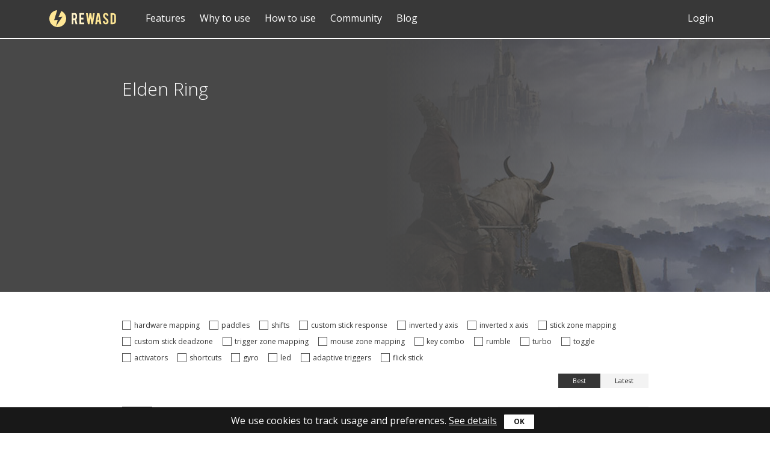

--- FILE ---
content_type: text/html; charset=UTF-8
request_url: https://www.rewasd.com/community/games/elden-ring-pc-controller-support
body_size: 3812
content:
<!DOCTYPE html>
<html lang="en">
<head>
	
	<!-- Google Tag Manager -->
	<script>(function(w,d,s,l,i){w[l]=w[l]||[];w[l].push({'gtm.start':
	new Date().getTime(),event:'gtm.js'});var f=d.getElementsByTagName(s)[0],
	j=d.createElement(s),dl=l!='dataLayer'?'&l='+l:'';j.async=true;j.src=
	'https://www.googletagmanager.com/gtm.js?id='+i+dl;f.parentNode.insertBefore(j,f);
	})(window,document,'script','dataLayer','GTM-MPK8NFW');</script>
	<!-- End Google Tag Manager -->
	
	<meta name="p:domain_verify" content="e82b359690804e72b1b191e124bc4aa8" />
<meta http-equiv="Content-Type" content="text/html; charset=utf-8" />
<meta name="author" content="DAEMON Tools team" />
<meta name="description" content="Customize Elden Ring PC controller support with reWASD: change the controller behavior, add more mappings to your gamepad, make a perfect layout. Try one of the Elden Ring PC controller support configs made by our users!" />
<link rel="icon" type="image/vnd.microsoft.icon" href="https://cdn.rewasd.com/static/a357e226/favicon.ico" />
<link rel="shortcut icon" type="image/vnd.microsoft.icon" href="https://cdn.rewasd.com/static/a357e226/favicon.ico" />
<link rel="stylesheet" type="text/css" href="https://cdn.rewasd.com/assets/bundle-rewasd-vue-ef07af83344036d8c9d1f031508750f2.css" />
<style type="text/css">
/*<![CDATA[*/
@font-face {
      font-family: "icon";
      src: url("https://cdn.rewasd.com/static/f76d14ca/icon.woff2") format("woff2"),
           url("https://cdn.rewasd.com/static/f76d14ca/icon.woff") format("woff");
      font-weight: normal;
      font-style: normal;
      }
/*]]>*/
</style>
<style type="text/css">
/*<![CDATA[*/
@font-face {
       font-family: "icoconfig";
       src: url("https://cdn.rewasd.com/static/f76d14ca/icoconfig.woff2") format("woff2"),
            url("https://cdn.rewasd.com/static/f76d14ca/icoconfig.woff") format("woff");
       font-weight: normal;
       font-style: normal;
      }
/*]]>*/
</style>
<title>Elden Ring PC controller support</title>
	<meta http-equiv="X-UA-Compatible" content="IE=edge">
	<meta name="viewport" content="width=device-width, initial-scale=1">
	<link rel="preconnect" href="//cdn.rewasd.com" crossorigin>
	<link rel="preconnect" href="//www.google-analytics.com" crossorigin>
</head>
<body class="device-pc webp"><script type="text/javascript">
/*<![CDATA[*/
;(function(i,s,o,g,r,a,m){i['GoogleAnalyticsObject']=r;i[r]=i[r]||function(){
(i[r].q=i[r].q||[]).push(arguments)},i[r].l=1*new Date();a=s.createElement(o),
m=s.getElementsByTagName(o)[0];a.async=1;a.src=g;m.parentNode.insertBefore(a,m)
})(window,document,'script','//www.google-analytics.com/analytics.js','ga');
ga('create', 'UA-86854052-1', 'auto');
ga('create', 'UA-7212735-1', 'auto', 'dtccTracker', {'allowLinker': true});
ga('dtccTracker.require', 'linker');
ga('dtccTracker.linker:autoLink', ['daemon-tools.cc']);
ga('send', 'pageview');
ga('dtccTracker.send', 'pageview');

/*]]>*/
</script>

	<!-- Google Tag Manager (noscript) -->
	<noscript><iframe src="https://www.googletagmanager.com/ns.html?id=GTM-MPK8NFW"
	height="0" width="0" style="display:none;visibility:hidden"></iframe></noscript>
	<!-- End Google Tag Manager (noscript) -->
<nav class="navbar navbar-default navbar-fixed-top">
	<div class="container">
		<div class="row">
			<div class="navbar-header">
								<a class="navbar-brand hidden-xs" href="/" style="background-image:url(https://cdn.rewasd.com/static/21fcbe4a/logo-nav.svg)" aria-label="Home">reWASD</a>
								<button type="button" class="collapsed navbar-toggle" data-toggle="collapse"
						data-target="#bs-example-navbar-collapse-6" aria-expanded="false">
					<span class="sr-only">Toggle navigation</span>
					<span class="icon-bar"></span>
					<span class="icon-bar"></span>
					<span class="icon-bar"></span>
				</button>

			</div>

			<div class="collapse navbar-collapse" id="bs-example-navbar-collapse-6" role="navigation">
				<ul class="nav navbar-nav" id="mainMenu">
    <li class="hidden-sm hidden-md hidden-lg"><a href="https://www.rewasd.com">Home</a></li>
    <li><a href="https://www.rewasd.com/advanced-controller-mapping">Features</a></li>
    <li><a href="https://www.rewasd.com/joystick-mapper">Why to use</a></li>
	<li><a href="https://www.rewasd.com/map-xbox-elite">How to use</a></li>
	<li><a href="https://www.rewasd.com/community">Community</a></li>
	<li><a href="/blog">Blog</a></li>
</ul>


				<ul class="nav navbar-nav navbar-right">

											<li>
							<a href="/community/user/login">Login</a>
						</li>
					
				</ul>
			</div>
		</div>
	</div>
</nav>

<div id="wrapper">
    <header class="header-section-games" style="background-image: url('https://img.cdn.rewasd.com/rewasd/box_arts/763/Elden Ring.jpg')">
      <div class="row">
        <div class="container">
          <div class="col-sm-12 col-sm-offset-0 col-md-10 col-md-offset-1">
            <h1>Elden Ring</h1>
            <p></p>
          </div>
        </div>
      </div>
    </header>
    <section class="configurations">
      <div class="container">
        <div class="row">
          <div class="col-md-10 col-md-offset-1">
            <div id="vue-app"></div>
          </div>
        </div>
      </div>
    </section>
</div>
<noindex>
<div class="modal fade" id="install-tips" role="modal-dialog" aria-label="Install reWASD config">
  <div class="modal-dialog modal-lg">
    <div class="modal-content">
      <div class="modal-header">
        <button type="button" class="close" data-dismiss="modal" aria-hidden="true">&times;</button>
        <div class="modal-title" aria-labelledby="install-tips">Ready. Steady. Go!</div>
      </div>
      <div class="modal-body">
<div class="step-block">
          <div class="ico-steps"></div>
          <div class="step-info">
            <div>
              <p>Open reWASD (or <a href="/download">download</a> and install the app).</p>
            </div>
            <div>
              <p>Import the config to a new or existing profile.</p>
            </div>
            <div>
              <p>Click "Save and Apply" to start using it.</p>
            </div>
            <div>
                          </div>
          </div>
          <div class="img-steps"></div>
        </div>
      </div>
    </div>
  </div>
</div>
</noindex>


<!-- Footer
================================================== -->
<footer class="footer-about">
	<div class="container">
		<div class="row">
			<div class="col-xs-12 col-sm-3 col-md-3 text-left footer-link-col">
				<img src="https://cdn.rewasd.com/static/21fcbe4a/logo-nav.svg" width="112" height="28" alt="Truly powerful remapper from the creators of DAEMON Tools" class="footer-logo"/>
				<p>Truly powerful remapper from the creators of DAEMON Tools</p>
			</div>
			<div class="col-xs-12 col-sm-3 col-md-3 footer-link-col">
				<p class="header">Explore</p>
				<ul>
					
					<li><a href="https://www.rewasd.com/advanced-controller-mapping">Features</a></li>
					<li><a href="https://www.rewasd.com/joystick-mapper">Why to use</a></li>
					<li><a href="https://www.rewasd.com/map-xbox-elite">How to use</a></li>
					<li><a href="https://www.rewasd.com/releases">What's new</a></li>
					<li><a href="https://www.rewasd.com/account" rel="nofollow">Personal account</a></li>
				</ul>
			</div>
			<div class="col-xs-12 col-sm-3 col-md-3 footer-link-col">
				<p class="header">Get help</p>
				<ul>
					<li><a href="https://help.rewasd.com/">Online guide</a></li>
					<li><a href="https://www.rewasd.com/community">Community</a></li>
										<li><a href="https://www.youtube.com/channel/UC9lmSQ910STRP6JbodmaC_g">YouTube</a></li>
					<li><a href="https://forum.rewasd.com/">Forum</a></li>
										<li><a href="/blog">Blog</a></li>
				</ul>
			</div>
			<div class="col-xs-12 col-sm-3 col-md-3 footer-link-col feedback">
				<p class="header">Say hi</p>
				<ul>
					<li><a href="#" data-toggle="modal" data-target="#contacts">Technical issue</a></li>
					<li><a href="https://www.rewasd.com/partners">Partners & Affiliates</a></li>
					<li><a href="https://www.rewasd.com/translators">Translators</a></li>
				</ul>
				<div class="link-social">
					<a href="https://www.facebook.com/reWASDapp/" class="icons-social facebook" aria-label="Facebook"></a>
					<a href="https://discord.com/invite/vT3udBf" class="icons-social discord" aria-label="Discord"></a>
					<a href="https://twitter.com/reWASDmapper" class="icons-social twitter" aria-label="Twitter"></a>
				</div>
			</div>

			<div class="col-xs-12 col-sm-12 col-md-12 text-center">
				<p>
					Legal <a href="/privacy">Privacy&nbsp;Policy</a>, <a href="/eula">EULA</a>
					© 2016 - 2026 Disc Soft Limited
					
				</p>
			</div>
		</div> <!-- /row -->
	</div>
</footer> <!-- /footer================================================== -->
<noindex>
<div class="modal fade" id="contacts" role="modal-dialog" aria-label="Contact us">
	<div class="modal-dialog">
		<div class="modal-content">
			<div class="modal-header">
				<button type="button" class="close" data-dismiss="modal" aria-hidden="true">&times;</button>
				<div class="modal-title">Contact us</div>
			</div>
			<div class="modal-body">
				<div class="form-block">
					<form action="/send" name="contact" method="POST">
						<input type="hidden" value="default" name="send_to">

						<div>
							<label><input type="text" placeholder="Contact e-mail" data-validate="notempty email" name="from" class="form-control"></label>
							<span class="help-block"></span>
						</div>

						<div>
							<label><input type="text" placeholder="Subject" data-validate="notempty" name="subject" class="form-control"></label>
							<span class="help-block"></span>
						</div>


						<div>
							<label><textarea rows="10" cols="30" placeholder="Message" data-validate="notempty" name="message" class="form-control"></textarea></label>
							<span class="help-block"></span>
						</div>

						<div class="captcha">
							<label>
								<a href="#">
									<img src="/captcha?source=contacts" class="captcha" id="kcaptcha" width="160" height="80" loading="lazy" alt="Captcha">
								</a>
								<div>
									<input type="text" placeholder="Key sequence" data-validate="notempty" name="captcha" class="form-control">
								</div>

							</label>
							<span class="help-block"></span>

						</div>

						<div class="button-holder">
							<a class="btn btn-default submit_link" onclick="ga('send', 'event', 'Fill the form', 'Sent');"  href="#">Send</a>
						</div>
					</form>
				</div>
			</div>
			<div class="modal-footer">

			</div>
		</div><!-- /.modal-content -->
	</div><!-- /.modal-dialog -->
</div><!-- /.modal -->

<div class="cookies_banner" style="display: none" role="dialog" aria-label="We use cookies">
    <div>
        We use cookies to track usage and preferences. <a href="/privacy">See details</a>
        <input class="btn btn-cookies" type="button" value="OK" />
    </div>
</div>

</noindex>
<script type="text/javascript" src="https://cdn.rewasd.com/assets/./bundle-rewasd-vue-caaefda5a30697bcc603.js"></script>
</body>
</html>


--- FILE ---
content_type: text/css
request_url: https://cdn.rewasd.com/assets/bundle-rewasd-vue-ef07af83344036d8c9d1f031508750f2.css
body_size: 99464
content:
@import url(https://fonts.googleapis.com/css?family=Bebas+Neue&display=swap&subset=latin-ext);@import url(//fonts.googleapis.com/css?family=Open+Sans:300,300i,400,400i,600,600i,700&display=swap&subset=cyrillic,cyrillic-ext,greek,greek-ext,latin-ext,vietnamese);.cookies_banner{position:fixed;bottom:0;background:#181818;width:100%;text-align:center;padding:10px 15px 7px;z-index:3}.cookies_banner>div{display:inline-block;padding:0;color:#fff;font-size:16px;line-height:24px;margin:0}.cookies_banner a,.cookies_banner a:focus{color:#fff;text-decoration:underline;outline:0}.cookies_banner a:hover{color:#fff}.cookies_banner .btn-cookies,.cookies_banner .btn-cookies:focus{margin:0 8px;min-width:50px;font-size:12px;line-height:24px;background:#fff;border:0;color:#181818!important;font-weight:700;border-radius:1px;outline:none;padding:0 10px;outline:0}.cookies_banner .btn-cookies:active{background:#e3e3e3}/*!
 * Bootstrap v3.3.7 (http://getbootstrap.com)
 * Copyright 2011-2016 Twitter, Inc.
 * Licensed under MIT (https://github.com/twbs/bootstrap/blob/master/LICENSE)
 */
/*! normalize.css v3.0.3 | MIT License | github.com/necolas/normalize.css */html{font-family:sans-serif;-webkit-text-size-adjust:100%;-ms-text-size-adjust:100%}body{margin:0}article,aside,details,figcaption,figure,footer,header,hgroup,main,menu,nav,section,summary{display:block}audio,canvas,progress,video{display:inline-block;vertical-align:baseline}audio:not([controls]){display:none;height:0}[hidden],template{display:none}a{background-color:transparent}a:active,a:hover{outline:0}abbr[title]{border-bottom:1px dotted}b,strong{font-weight:700}dfn{font-style:italic}h1{margin:.67em 0;font-size:2em}mark{color:#000;background:#ff0}small{font-size:80%}sub,sup{position:relative;font-size:75%;line-height:0;vertical-align:baseline}sup{top:-.5em}sub{bottom:-.25em}img{border:0}svg:not(:root){overflow:hidden}figure{margin:1em 40px}hr{height:0;box-sizing:content-box}pre{overflow:auto}code,kbd,pre,samp{font-family:monospace,monospace;font-size:1em}button,input,optgroup,select,textarea{margin:0;font:inherit;color:inherit}button{overflow:visible}button,select{text-transform:none}button,html input[type=button],input[type=reset],input[type=submit]{-webkit-appearance:button;cursor:pointer}button[disabled],html input[disabled]{cursor:default}button::-moz-focus-inner,input::-moz-focus-inner{padding:0;border:0}input{line-height:normal}input[type=checkbox],input[type=radio]{box-sizing:border-box;padding:0}input[type=number]::-webkit-inner-spin-button,input[type=number]::-webkit-outer-spin-button{height:auto}input[type=search]{box-sizing:content-box;-webkit-appearance:textfield}input[type=search]::-webkit-search-cancel-button,input[type=search]::-webkit-search-decoration{-webkit-appearance:none}fieldset{padding:.35em .625em .75em;margin:0 2px;border:1px solid silver}textarea{overflow:auto}optgroup{font-weight:700}table{border-spacing:0;border-collapse:collapse}td,th{padding:0}
/*! Source: https://github.com/h5bp/html5-boilerplate/blob/master/src/css/main.css */@media print{*,:after,:before{color:#000!important;text-shadow:none!important;background:transparent!important;box-shadow:none!important}a,a:visited{text-decoration:underline}a[href]:after{content:" (" attr(href) ")"}abbr[title]:after{content:" (" attr(title) ")"}a[href^="#"]:after,a[href^="javascript:"]:after{content:""}blockquote,pre{border:1px solid #999;page-break-inside:avoid}thead{display:table-header-group}img,tr{page-break-inside:avoid}img{max-width:100%!important}h2,h3,p{orphans:3;widows:3}h2,h3{page-break-after:avoid}.navbar{display:none}.btn>.caret,.dropup>.btn>.caret{border-top-color:#000!important}.label{border:1px solid #000}.table{border-collapse:collapse!important}.table td,.table th{background-color:#fff!important}.table-bordered td,.table-bordered th{border:1px solid #ddd!important}}@font-face{font-family:Glyphicons Halflings;src:url(https://cdn.rewasd.com/assets/f4769f9bdb7466be65088239c12046d1.eot);src:url(https://cdn.rewasd.com/assets/f4769f9bdb7466be65088239c12046d1.eot?#iefix) format("embedded-opentype"),url(https://cdn.rewasd.com/assets/448c34a56d699c29117adc64c43affeb.woff2) format("woff2"),url(https://cdn.rewasd.com/assets/fa2772327f55d8198301fdb8bcfc8158.woff) format("woff"),url(https://cdn.rewasd.com/assets/e18bbf611f2a2e43afc071aa2f4e1512.ttf) format("truetype"),url(https://cdn.rewasd.com/assets/89889688147bd7575d6327160d64e760.svg#glyphicons_halflingsregular) format("svg")}.glyphicon{position:relative;top:1px;display:inline-block;font-family:Glyphicons Halflings;font-style:normal;font-weight:400;line-height:1;-webkit-font-smoothing:antialiased;-moz-osx-font-smoothing:grayscale}.glyphicon-asterisk:before{content:"*"}.glyphicon-plus:before{content:"+"}.glyphicon-eur:before,.glyphicon-euro:before{content:"\20AC"}.glyphicon-minus:before{content:"\2212"}.glyphicon-cloud:before{content:"\2601"}.glyphicon-envelope:before{content:"\2709"}.glyphicon-pencil:before{content:"\270F"}.glyphicon-glass:before{content:"\E001"}.glyphicon-music:before{content:"\E002"}.glyphicon-search:before{content:"\E003"}.glyphicon-heart:before{content:"\E005"}.glyphicon-star:before{content:"\E006"}.glyphicon-star-empty:before{content:"\E007"}.glyphicon-user:before{content:"\E008"}.glyphicon-film:before{content:"\E009"}.glyphicon-th-large:before{content:"\E010"}.glyphicon-th:before{content:"\E011"}.glyphicon-th-list:before{content:"\E012"}.glyphicon-ok:before{content:"\E013"}.glyphicon-remove:before{content:"\E014"}.glyphicon-zoom-in:before{content:"\E015"}.glyphicon-zoom-out:before{content:"\E016"}.glyphicon-off:before{content:"\E017"}.glyphicon-signal:before{content:"\E018"}.glyphicon-cog:before{content:"\E019"}.glyphicon-trash:before{content:"\E020"}.glyphicon-home:before{content:"\E021"}.glyphicon-file:before{content:"\E022"}.glyphicon-time:before{content:"\E023"}.glyphicon-road:before{content:"\E024"}.glyphicon-download-alt:before{content:"\E025"}.glyphicon-download:before{content:"\E026"}.glyphicon-upload:before{content:"\E027"}.glyphicon-inbox:before{content:"\E028"}.glyphicon-play-circle:before{content:"\E029"}.glyphicon-repeat:before{content:"\E030"}.glyphicon-refresh:before{content:"\E031"}.glyphicon-list-alt:before{content:"\E032"}.glyphicon-lock:before{content:"\E033"}.glyphicon-flag:before{content:"\E034"}.glyphicon-headphones:before{content:"\E035"}.glyphicon-volume-off:before{content:"\E036"}.glyphicon-volume-down:before{content:"\E037"}.glyphicon-volume-up:before{content:"\E038"}.glyphicon-qrcode:before{content:"\E039"}.glyphicon-barcode:before{content:"\E040"}.glyphicon-tag:before{content:"\E041"}.glyphicon-tags:before{content:"\E042"}.glyphicon-book:before{content:"\E043"}.glyphicon-bookmark:before{content:"\E044"}.glyphicon-print:before{content:"\E045"}.glyphicon-camera:before{content:"\E046"}.glyphicon-font:before{content:"\E047"}.glyphicon-bold:before{content:"\E048"}.glyphicon-italic:before{content:"\E049"}.glyphicon-text-height:before{content:"\E050"}.glyphicon-text-width:before{content:"\E051"}.glyphicon-align-left:before{content:"\E052"}.glyphicon-align-center:before{content:"\E053"}.glyphicon-align-right:before{content:"\E054"}.glyphicon-align-justify:before{content:"\E055"}.glyphicon-list:before{content:"\E056"}.glyphicon-indent-left:before{content:"\E057"}.glyphicon-indent-right:before{content:"\E058"}.glyphicon-facetime-video:before{content:"\E059"}.glyphicon-picture:before{content:"\E060"}.glyphicon-map-marker:before{content:"\E062"}.glyphicon-adjust:before{content:"\E063"}.glyphicon-tint:before{content:"\E064"}.glyphicon-edit:before{content:"\E065"}.glyphicon-share:before{content:"\E066"}.glyphicon-check:before{content:"\E067"}.glyphicon-move:before{content:"\E068"}.glyphicon-step-backward:before{content:"\E069"}.glyphicon-fast-backward:before{content:"\E070"}.glyphicon-backward:before{content:"\E071"}.glyphicon-play:before{content:"\E072"}.glyphicon-pause:before{content:"\E073"}.glyphicon-stop:before{content:"\E074"}.glyphicon-forward:before{content:"\E075"}.glyphicon-fast-forward:before{content:"\E076"}.glyphicon-step-forward:before{content:"\E077"}.glyphicon-eject:before{content:"\E078"}.glyphicon-chevron-left:before{content:"\E079"}.glyphicon-chevron-right:before{content:"\E080"}.glyphicon-plus-sign:before{content:"\E081"}.glyphicon-minus-sign:before{content:"\E082"}.glyphicon-remove-sign:before{content:"\E083"}.glyphicon-ok-sign:before{content:"\E084"}.glyphicon-question-sign:before{content:"\E085"}.glyphicon-info-sign:before{content:"\E086"}.glyphicon-screenshot:before{content:"\E087"}.glyphicon-remove-circle:before{content:"\E088"}.glyphicon-ok-circle:before{content:"\E089"}.glyphicon-ban-circle:before{content:"\E090"}.glyphicon-arrow-left:before{content:"\E091"}.glyphicon-arrow-right:before{content:"\E092"}.glyphicon-arrow-up:before{content:"\E093"}.glyphicon-arrow-down:before{content:"\E094"}.glyphicon-share-alt:before{content:"\E095"}.glyphicon-resize-full:before{content:"\E096"}.glyphicon-resize-small:before{content:"\E097"}.glyphicon-exclamation-sign:before{content:"\E101"}.glyphicon-gift:before{content:"\E102"}.glyphicon-leaf:before{content:"\E103"}.glyphicon-fire:before{content:"\E104"}.glyphicon-eye-open:before{content:"\E105"}.glyphicon-eye-close:before{content:"\E106"}.glyphicon-warning-sign:before{content:"\E107"}.glyphicon-plane:before{content:"\E108"}.glyphicon-calendar:before{content:"\E109"}.glyphicon-random:before{content:"\E110"}.glyphicon-comment:before{content:"\E111"}.glyphicon-magnet:before{content:"\E112"}.glyphicon-chevron-up:before{content:"\E113"}.glyphicon-chevron-down:before{content:"\E114"}.glyphicon-retweet:before{content:"\E115"}.glyphicon-shopping-cart:before{content:"\E116"}.glyphicon-folder-close:before{content:"\E117"}.glyphicon-folder-open:before{content:"\E118"}.glyphicon-resize-vertical:before{content:"\E119"}.glyphicon-resize-horizontal:before{content:"\E120"}.glyphicon-hdd:before{content:"\E121"}.glyphicon-bullhorn:before{content:"\E122"}.glyphicon-bell:before{content:"\E123"}.glyphicon-certificate:before{content:"\E124"}.glyphicon-thumbs-up:before{content:"\E125"}.glyphicon-thumbs-down:before{content:"\E126"}.glyphicon-hand-right:before{content:"\E127"}.glyphicon-hand-left:before{content:"\E128"}.glyphicon-hand-up:before{content:"\E129"}.glyphicon-hand-down:before{content:"\E130"}.glyphicon-circle-arrow-right:before{content:"\E131"}.glyphicon-circle-arrow-left:before{content:"\E132"}.glyphicon-circle-arrow-up:before{content:"\E133"}.glyphicon-circle-arrow-down:before{content:"\E134"}.glyphicon-globe:before{content:"\E135"}.glyphicon-wrench:before{content:"\E136"}.glyphicon-tasks:before{content:"\E137"}.glyphicon-filter:before{content:"\E138"}.glyphicon-briefcase:before{content:"\E139"}.glyphicon-fullscreen:before{content:"\E140"}.glyphicon-dashboard:before{content:"\E141"}.glyphicon-paperclip:before{content:"\E142"}.glyphicon-heart-empty:before{content:"\E143"}.glyphicon-link:before{content:"\E144"}.glyphicon-phone:before{content:"\E145"}.glyphicon-pushpin:before{content:"\E146"}.glyphicon-usd:before{content:"\E148"}.glyphicon-gbp:before{content:"\E149"}.glyphicon-sort:before{content:"\E150"}.glyphicon-sort-by-alphabet:before{content:"\E151"}.glyphicon-sort-by-alphabet-alt:before{content:"\E152"}.glyphicon-sort-by-order:before{content:"\E153"}.glyphicon-sort-by-order-alt:before{content:"\E154"}.glyphicon-sort-by-attributes:before{content:"\E155"}.glyphicon-sort-by-attributes-alt:before{content:"\E156"}.glyphicon-unchecked:before{content:"\E157"}.glyphicon-expand:before{content:"\E158"}.glyphicon-collapse-down:before{content:"\E159"}.glyphicon-collapse-up:before{content:"\E160"}.glyphicon-log-in:before{content:"\E161"}.glyphicon-flash:before{content:"\E162"}.glyphicon-log-out:before{content:"\E163"}.glyphicon-new-window:before{content:"\E164"}.glyphicon-record:before{content:"\E165"}.glyphicon-save:before{content:"\E166"}.glyphicon-open:before{content:"\E167"}.glyphicon-saved:before{content:"\E168"}.glyphicon-import:before{content:"\E169"}.glyphicon-export:before{content:"\E170"}.glyphicon-send:before{content:"\E171"}.glyphicon-floppy-disk:before{content:"\E172"}.glyphicon-floppy-saved:before{content:"\E173"}.glyphicon-floppy-remove:before{content:"\E174"}.glyphicon-floppy-save:before{content:"\E175"}.glyphicon-floppy-open:before{content:"\E176"}.glyphicon-credit-card:before{content:"\E177"}.glyphicon-transfer:before{content:"\E178"}.glyphicon-cutlery:before{content:"\E179"}.glyphicon-header:before{content:"\E180"}.glyphicon-compressed:before{content:"\E181"}.glyphicon-earphone:before{content:"\E182"}.glyphicon-phone-alt:before{content:"\E183"}.glyphicon-tower:before{content:"\E184"}.glyphicon-stats:before{content:"\E185"}.glyphicon-sd-video:before{content:"\E186"}.glyphicon-hd-video:before{content:"\E187"}.glyphicon-subtitles:before{content:"\E188"}.glyphicon-sound-stereo:before{content:"\E189"}.glyphicon-sound-dolby:before{content:"\E190"}.glyphicon-sound-5-1:before{content:"\E191"}.glyphicon-sound-6-1:before{content:"\E192"}.glyphicon-sound-7-1:before{content:"\E193"}.glyphicon-copyright-mark:before{content:"\E194"}.glyphicon-registration-mark:before{content:"\E195"}.glyphicon-cloud-download:before{content:"\E197"}.glyphicon-cloud-upload:before{content:"\E198"}.glyphicon-tree-conifer:before{content:"\E199"}.glyphicon-tree-deciduous:before{content:"\E200"}.glyphicon-cd:before{content:"\E201"}.glyphicon-save-file:before{content:"\E202"}.glyphicon-open-file:before{content:"\E203"}.glyphicon-level-up:before{content:"\E204"}.glyphicon-copy:before{content:"\E205"}.glyphicon-paste:before{content:"\E206"}.glyphicon-alert:before{content:"\E209"}.glyphicon-equalizer:before{content:"\E210"}.glyphicon-king:before{content:"\E211"}.glyphicon-queen:before{content:"\E212"}.glyphicon-pawn:before{content:"\E213"}.glyphicon-bishop:before{content:"\E214"}.glyphicon-knight:before{content:"\E215"}.glyphicon-baby-formula:before{content:"\E216"}.glyphicon-tent:before{content:"\26FA"}.glyphicon-blackboard:before{content:"\E218"}.glyphicon-bed:before{content:"\E219"}.glyphicon-apple:before{content:"\F8FF"}.glyphicon-erase:before{content:"\E221"}.glyphicon-hourglass:before{content:"\231B"}.glyphicon-lamp:before{content:"\E223"}.glyphicon-duplicate:before{content:"\E224"}.glyphicon-piggy-bank:before{content:"\E225"}.glyphicon-scissors:before{content:"\E226"}.glyphicon-bitcoin:before,.glyphicon-btc:before,.glyphicon-xbt:before{content:"\E227"}.glyphicon-jpy:before,.glyphicon-yen:before{content:"\A5"}.glyphicon-rub:before,.glyphicon-ruble:before{content:"\20BD"}.glyphicon-scale:before{content:"\E230"}.glyphicon-ice-lolly:before{content:"\E231"}.glyphicon-ice-lolly-tasted:before{content:"\E232"}.glyphicon-education:before{content:"\E233"}.glyphicon-option-horizontal:before{content:"\E234"}.glyphicon-option-vertical:before{content:"\E235"}.glyphicon-menu-hamburger:before{content:"\E236"}.glyphicon-modal-window:before{content:"\E237"}.glyphicon-oil:before{content:"\E238"}.glyphicon-grain:before{content:"\E239"}.glyphicon-sunglasses:before{content:"\E240"}.glyphicon-text-size:before{content:"\E241"}.glyphicon-text-color:before{content:"\E242"}.glyphicon-text-background:before{content:"\E243"}.glyphicon-object-align-top:before{content:"\E244"}.glyphicon-object-align-bottom:before{content:"\E245"}.glyphicon-object-align-horizontal:before{content:"\E246"}.glyphicon-object-align-left:before{content:"\E247"}.glyphicon-object-align-vertical:before{content:"\E248"}.glyphicon-object-align-right:before{content:"\E249"}.glyphicon-triangle-right:before{content:"\E250"}.glyphicon-triangle-left:before{content:"\E251"}.glyphicon-triangle-bottom:before{content:"\E252"}.glyphicon-triangle-top:before{content:"\E253"}.glyphicon-console:before{content:"\E254"}.glyphicon-superscript:before{content:"\E255"}.glyphicon-subscript:before{content:"\E256"}.glyphicon-menu-left:before{content:"\E257"}.glyphicon-menu-right:before{content:"\E258"}.glyphicon-menu-down:before{content:"\E259"}.glyphicon-menu-up:before{content:"\E260"}*,:after,:before{box-sizing:border-box}html{font-size:10px;-webkit-tap-highlight-color:rgba(0,0,0,0)}body{font-family:Helvetica Neue,Helvetica,Arial,sans-serif;font-size:14px;line-height:1.42857143;color:#333;background-color:#fff}button,input,select,textarea{font-family:inherit;font-size:inherit;line-height:inherit}a{color:#337ab7;text-decoration:none}a:focus,a:hover{color:#23527c;text-decoration:underline}a:focus{outline:5px auto -webkit-focus-ring-color;outline-offset:-2px}figure{margin:0}img{vertical-align:middle}.carousel-inner>.item>a>img,.carousel-inner>.item>img,.img-responsive,.thumbnail>img,.thumbnail a>img{display:block;max-width:100%;height:auto}.img-rounded{border-radius:6px}.img-thumbnail{display:inline-block;max-width:100%;height:auto;padding:4px;line-height:1.42857143;background-color:#fff;border:1px solid #ddd;border-radius:4px;transition:all .2s ease-in-out}.img-circle{border-radius:50%}hr{margin-top:20px;margin-bottom:20px;border:0;border-top:1px solid #eee}.sr-only{position:absolute;width:1px;height:1px;padding:0;margin:-1px;overflow:hidden;clip:rect(0,0,0,0);border:0}.sr-only-focusable:active,.sr-only-focusable:focus{position:static;width:auto;height:auto;margin:0;overflow:visible;clip:auto}[role=button]{cursor:pointer}.h1,.h2,.h3,.h4,.h5,.h6,h1,h2,h3,h4,h5,h6{font-family:inherit;font-weight:500;line-height:1.1;color:inherit}.h1 .small,.h1 small,.h2 .small,.h2 small,.h3 .small,.h3 small,.h4 .small,.h4 small,.h5 .small,.h5 small,.h6 .small,.h6 small,h1 .small,h1 small,h2 .small,h2 small,h3 .small,h3 small,h4 .small,h4 small,h5 .small,h5 small,h6 .small,h6 small{font-weight:400;line-height:1;color:#777}.h1,.h2,.h3,h1,h2,h3{margin-top:20px;margin-bottom:10px}.h1 .small,.h1 small,.h2 .small,.h2 small,.h3 .small,.h3 small,h1 .small,h1 small,h2 .small,h2 small,h3 .small,h3 small{font-size:65%}.h4,.h5,.h6,h4,h5,h6{margin-top:10px;margin-bottom:10px}.h4 .small,.h4 small,.h5 .small,.h5 small,.h6 .small,.h6 small,h4 .small,h4 small,h5 .small,h5 small,h6 .small,h6 small{font-size:75%}.h1,h1{font-size:36px}.h2,h2{font-size:30px}.h3,h3{font-size:24px}.h4,h4{font-size:18px}.h5,h5{font-size:14px}.h6,h6{font-size:12px}p{margin:0 0 10px}.lead{margin-bottom:20px;font-size:16px;font-weight:300;line-height:1.4}@media (min-width:768px){.lead{font-size:21px}}.small,small{font-size:85%}.mark,mark{padding:.2em;background-color:#fcf8e3}.text-left{text-align:left}.text-right{text-align:right}.text-center{text-align:center}.text-justify{text-align:justify}.text-nowrap{white-space:nowrap}.text-lowercase{text-transform:lowercase}.text-uppercase{text-transform:uppercase}.text-capitalize{text-transform:capitalize}.text-muted{color:#777}.text-primary{color:#337ab7}a.text-primary:focus,a.text-primary:hover{color:#286090}.text-success{color:#3c763d}a.text-success:focus,a.text-success:hover{color:#2b542c}.text-info{color:#31708f}a.text-info:focus,a.text-info:hover{color:#245269}.text-warning{color:#8a6d3b}a.text-warning:focus,a.text-warning:hover{color:#66512c}.text-danger{color:#a94442}a.text-danger:focus,a.text-danger:hover{color:#843534}.bg-primary{color:#fff;background-color:#337ab7}a.bg-primary:focus,a.bg-primary:hover{background-color:#286090}.bg-success{background-color:#dff0d8}a.bg-success:focus,a.bg-success:hover{background-color:#c1e2b3}.bg-info{background-color:#d9edf7}a.bg-info:focus,a.bg-info:hover{background-color:#afd9ee}.bg-warning{background-color:#fcf8e3}a.bg-warning:focus,a.bg-warning:hover{background-color:#f7ecb5}.bg-danger{background-color:#f2dede}a.bg-danger:focus,a.bg-danger:hover{background-color:#e4b9b9}.page-header{padding-bottom:9px;margin:40px 0 20px;border-bottom:1px solid #eee}ol,ul{margin-top:0;margin-bottom:10px}ol ol,ol ul,ul ol,ul ul{margin-bottom:0}.list-inline,.list-unstyled{padding-left:0;list-style:none}.list-inline{margin-left:-5px}.list-inline>li{display:inline-block;padding-right:5px;padding-left:5px}dl{margin-top:0;margin-bottom:20px}dd,dt{line-height:1.42857143}dt{font-weight:700}dd{margin-left:0}@media (min-width:768px){.dl-horizontal dt{float:left;width:160px;overflow:hidden;clear:left;text-align:right;text-overflow:ellipsis;white-space:nowrap}.dl-horizontal dd{margin-left:180px}}abbr[data-original-title],abbr[title]{cursor:help;border-bottom:1px dotted #777}.initialism{font-size:90%;text-transform:uppercase}blockquote{padding:10px 20px;margin:0 0 20px;font-size:17.5px;border-left:5px solid #eee}blockquote ol:last-child,blockquote p:last-child,blockquote ul:last-child{margin-bottom:0}blockquote .small,blockquote footer,blockquote small{display:block;font-size:80%;line-height:1.42857143;color:#777}blockquote .small:before,blockquote footer:before,blockquote small:before{content:"\2014   \A0"}.blockquote-reverse,blockquote.pull-right{padding-right:15px;padding-left:0;text-align:right;border-right:5px solid #eee;border-left:0}.blockquote-reverse .small:before,.blockquote-reverse footer:before,.blockquote-reverse small:before,blockquote.pull-right .small:before,blockquote.pull-right footer:before,blockquote.pull-right small:before{content:""}.blockquote-reverse .small:after,.blockquote-reverse footer:after,.blockquote-reverse small:after,blockquote.pull-right .small:after,blockquote.pull-right footer:after,blockquote.pull-right small:after{content:"\A0   \2014"}address{margin-bottom:20px;font-style:normal;line-height:1.42857143}code,kbd,pre,samp{font-family:Menlo,Monaco,Consolas,Courier New,monospace}code{color:#c7254e;background-color:#f9f2f4;border-radius:4px}code,kbd{padding:2px 4px;font-size:90%}kbd{color:#fff;background-color:#333;border-radius:3px;box-shadow:inset 0 -1px 0 rgba(0,0,0,.25)}kbd kbd{padding:0;font-size:100%;font-weight:700;box-shadow:none}pre{display:block;padding:9.5px;margin:0 0 10px;font-size:13px;line-height:1.42857143;color:#333;word-break:break-all;word-wrap:break-word;background-color:#f5f5f5;border:1px solid #ccc;border-radius:4px}pre code{padding:0;font-size:inherit;color:inherit;white-space:pre-wrap;background-color:transparent;border-radius:0}.pre-scrollable{max-height:340px;overflow-y:scroll}.container{padding-right:15px;padding-left:15px;margin-right:auto;margin-left:auto}@media (min-width:768px){.container{width:750px}}@media (min-width:992px){.container{width:970px}}@media (min-width:1200px){.container{width:1170px}}.container-fluid{padding-right:15px;padding-left:15px;margin-right:auto;margin-left:auto}.row{margin-right:-15px;margin-left:-15px}.col-lg-1,.col-lg-2,.col-lg-3,.col-lg-4,.col-lg-5,.col-lg-6,.col-lg-7,.col-lg-8,.col-lg-9,.col-lg-10,.col-lg-11,.col-lg-12,.col-md-1,.col-md-2,.col-md-3,.col-md-4,.col-md-5,.col-md-6,.col-md-7,.col-md-8,.col-md-9,.col-md-10,.col-md-11,.col-md-12,.col-sm-1,.col-sm-2,.col-sm-3,.col-sm-4,.col-sm-5,.col-sm-6,.col-sm-7,.col-sm-8,.col-sm-9,.col-sm-10,.col-sm-11,.col-sm-12,.col-xs-1,.col-xs-2,.col-xs-3,.col-xs-4,.col-xs-5,.col-xs-6,.col-xs-7,.col-xs-8,.col-xs-9,.col-xs-10,.col-xs-11,.col-xs-12{position:relative;min-height:1px;padding-right:15px;padding-left:15px}.col-xs-1,.col-xs-2,.col-xs-3,.col-xs-4,.col-xs-5,.col-xs-6,.col-xs-7,.col-xs-8,.col-xs-9,.col-xs-10,.col-xs-11,.col-xs-12{float:left}.col-xs-12{width:100%}.col-xs-11{width:91.66666667%}.col-xs-10{width:83.33333333%}.col-xs-9{width:75%}.col-xs-8{width:66.66666667%}.col-xs-7{width:58.33333333%}.col-xs-6{width:50%}.col-xs-5{width:41.66666667%}.col-xs-4{width:33.33333333%}.col-xs-3{width:25%}.col-xs-2{width:16.66666667%}.col-xs-1{width:8.33333333%}.col-xs-pull-12{right:100%}.col-xs-pull-11{right:91.66666667%}.col-xs-pull-10{right:83.33333333%}.col-xs-pull-9{right:75%}.col-xs-pull-8{right:66.66666667%}.col-xs-pull-7{right:58.33333333%}.col-xs-pull-6{right:50%}.col-xs-pull-5{right:41.66666667%}.col-xs-pull-4{right:33.33333333%}.col-xs-pull-3{right:25%}.col-xs-pull-2{right:16.66666667%}.col-xs-pull-1{right:8.33333333%}.col-xs-pull-0{right:auto}.col-xs-push-12{left:100%}.col-xs-push-11{left:91.66666667%}.col-xs-push-10{left:83.33333333%}.col-xs-push-9{left:75%}.col-xs-push-8{left:66.66666667%}.col-xs-push-7{left:58.33333333%}.col-xs-push-6{left:50%}.col-xs-push-5{left:41.66666667%}.col-xs-push-4{left:33.33333333%}.col-xs-push-3{left:25%}.col-xs-push-2{left:16.66666667%}.col-xs-push-1{left:8.33333333%}.col-xs-push-0{left:auto}.col-xs-offset-12{margin-left:100%}.col-xs-offset-11{margin-left:91.66666667%}.col-xs-offset-10{margin-left:83.33333333%}.col-xs-offset-9{margin-left:75%}.col-xs-offset-8{margin-left:66.66666667%}.col-xs-offset-7{margin-left:58.33333333%}.col-xs-offset-6{margin-left:50%}.col-xs-offset-5{margin-left:41.66666667%}.col-xs-offset-4{margin-left:33.33333333%}.col-xs-offset-3{margin-left:25%}.col-xs-offset-2{margin-left:16.66666667%}.col-xs-offset-1{margin-left:8.33333333%}.col-xs-offset-0{margin-left:0}@media (min-width:768px){.col-sm-1,.col-sm-2,.col-sm-3,.col-sm-4,.col-sm-5,.col-sm-6,.col-sm-7,.col-sm-8,.col-sm-9,.col-sm-10,.col-sm-11,.col-sm-12{float:left}.col-sm-12{width:100%}.col-sm-11{width:91.66666667%}.col-sm-10{width:83.33333333%}.col-sm-9{width:75%}.col-sm-8{width:66.66666667%}.col-sm-7{width:58.33333333%}.col-sm-6{width:50%}.col-sm-5{width:41.66666667%}.col-sm-4{width:33.33333333%}.col-sm-3{width:25%}.col-sm-2{width:16.66666667%}.col-sm-1{width:8.33333333%}.col-sm-pull-12{right:100%}.col-sm-pull-11{right:91.66666667%}.col-sm-pull-10{right:83.33333333%}.col-sm-pull-9{right:75%}.col-sm-pull-8{right:66.66666667%}.col-sm-pull-7{right:58.33333333%}.col-sm-pull-6{right:50%}.col-sm-pull-5{right:41.66666667%}.col-sm-pull-4{right:33.33333333%}.col-sm-pull-3{right:25%}.col-sm-pull-2{right:16.66666667%}.col-sm-pull-1{right:8.33333333%}.col-sm-pull-0{right:auto}.col-sm-push-12{left:100%}.col-sm-push-11{left:91.66666667%}.col-sm-push-10{left:83.33333333%}.col-sm-push-9{left:75%}.col-sm-push-8{left:66.66666667%}.col-sm-push-7{left:58.33333333%}.col-sm-push-6{left:50%}.col-sm-push-5{left:41.66666667%}.col-sm-push-4{left:33.33333333%}.col-sm-push-3{left:25%}.col-sm-push-2{left:16.66666667%}.col-sm-push-1{left:8.33333333%}.col-sm-push-0{left:auto}.col-sm-offset-12{margin-left:100%}.col-sm-offset-11{margin-left:91.66666667%}.col-sm-offset-10{margin-left:83.33333333%}.col-sm-offset-9{margin-left:75%}.col-sm-offset-8{margin-left:66.66666667%}.col-sm-offset-7{margin-left:58.33333333%}.col-sm-offset-6{margin-left:50%}.col-sm-offset-5{margin-left:41.66666667%}.col-sm-offset-4{margin-left:33.33333333%}.col-sm-offset-3{margin-left:25%}.col-sm-offset-2{margin-left:16.66666667%}.col-sm-offset-1{margin-left:8.33333333%}.col-sm-offset-0{margin-left:0}}@media (min-width:992px){.col-md-1,.col-md-2,.col-md-3,.col-md-4,.col-md-5,.col-md-6,.col-md-7,.col-md-8,.col-md-9,.col-md-10,.col-md-11,.col-md-12{float:left}.col-md-12{width:100%}.col-md-11{width:91.66666667%}.col-md-10{width:83.33333333%}.col-md-9{width:75%}.col-md-8{width:66.66666667%}.col-md-7{width:58.33333333%}.col-md-6{width:50%}.col-md-5{width:41.66666667%}.col-md-4{width:33.33333333%}.col-md-3{width:25%}.col-md-2{width:16.66666667%}.col-md-1{width:8.33333333%}.col-md-pull-12{right:100%}.col-md-pull-11{right:91.66666667%}.col-md-pull-10{right:83.33333333%}.col-md-pull-9{right:75%}.col-md-pull-8{right:66.66666667%}.col-md-pull-7{right:58.33333333%}.col-md-pull-6{right:50%}.col-md-pull-5{right:41.66666667%}.col-md-pull-4{right:33.33333333%}.col-md-pull-3{right:25%}.col-md-pull-2{right:16.66666667%}.col-md-pull-1{right:8.33333333%}.col-md-pull-0{right:auto}.col-md-push-12{left:100%}.col-md-push-11{left:91.66666667%}.col-md-push-10{left:83.33333333%}.col-md-push-9{left:75%}.col-md-push-8{left:66.66666667%}.col-md-push-7{left:58.33333333%}.col-md-push-6{left:50%}.col-md-push-5{left:41.66666667%}.col-md-push-4{left:33.33333333%}.col-md-push-3{left:25%}.col-md-push-2{left:16.66666667%}.col-md-push-1{left:8.33333333%}.col-md-push-0{left:auto}.col-md-offset-12{margin-left:100%}.col-md-offset-11{margin-left:91.66666667%}.col-md-offset-10{margin-left:83.33333333%}.col-md-offset-9{margin-left:75%}.col-md-offset-8{margin-left:66.66666667%}.col-md-offset-7{margin-left:58.33333333%}.col-md-offset-6{margin-left:50%}.col-md-offset-5{margin-left:41.66666667%}.col-md-offset-4{margin-left:33.33333333%}.col-md-offset-3{margin-left:25%}.col-md-offset-2{margin-left:16.66666667%}.col-md-offset-1{margin-left:8.33333333%}.col-md-offset-0{margin-left:0}}@media (min-width:1200px){.col-lg-1,.col-lg-2,.col-lg-3,.col-lg-4,.col-lg-5,.col-lg-6,.col-lg-7,.col-lg-8,.col-lg-9,.col-lg-10,.col-lg-11,.col-lg-12{float:left}.col-lg-12{width:100%}.col-lg-11{width:91.66666667%}.col-lg-10{width:83.33333333%}.col-lg-9{width:75%}.col-lg-8{width:66.66666667%}.col-lg-7{width:58.33333333%}.col-lg-6{width:50%}.col-lg-5{width:41.66666667%}.col-lg-4{width:33.33333333%}.col-lg-3{width:25%}.col-lg-2{width:16.66666667%}.col-lg-1{width:8.33333333%}.col-lg-pull-12{right:100%}.col-lg-pull-11{right:91.66666667%}.col-lg-pull-10{right:83.33333333%}.col-lg-pull-9{right:75%}.col-lg-pull-8{right:66.66666667%}.col-lg-pull-7{right:58.33333333%}.col-lg-pull-6{right:50%}.col-lg-pull-5{right:41.66666667%}.col-lg-pull-4{right:33.33333333%}.col-lg-pull-3{right:25%}.col-lg-pull-2{right:16.66666667%}.col-lg-pull-1{right:8.33333333%}.col-lg-pull-0{right:auto}.col-lg-push-12{left:100%}.col-lg-push-11{left:91.66666667%}.col-lg-push-10{left:83.33333333%}.col-lg-push-9{left:75%}.col-lg-push-8{left:66.66666667%}.col-lg-push-7{left:58.33333333%}.col-lg-push-6{left:50%}.col-lg-push-5{left:41.66666667%}.col-lg-push-4{left:33.33333333%}.col-lg-push-3{left:25%}.col-lg-push-2{left:16.66666667%}.col-lg-push-1{left:8.33333333%}.col-lg-push-0{left:auto}.col-lg-offset-12{margin-left:100%}.col-lg-offset-11{margin-left:91.66666667%}.col-lg-offset-10{margin-left:83.33333333%}.col-lg-offset-9{margin-left:75%}.col-lg-offset-8{margin-left:66.66666667%}.col-lg-offset-7{margin-left:58.33333333%}.col-lg-offset-6{margin-left:50%}.col-lg-offset-5{margin-left:41.66666667%}.col-lg-offset-4{margin-left:33.33333333%}.col-lg-offset-3{margin-left:25%}.col-lg-offset-2{margin-left:16.66666667%}.col-lg-offset-1{margin-left:8.33333333%}.col-lg-offset-0{margin-left:0}}table{background-color:transparent}caption{padding-top:8px;padding-bottom:8px;color:#777}caption,th{text-align:left}.table{width:100%;max-width:100%;margin-bottom:20px}.table>tbody>tr>td,.table>tbody>tr>th,.table>tfoot>tr>td,.table>tfoot>tr>th,.table>thead>tr>td,.table>thead>tr>th{padding:8px;line-height:1.42857143;vertical-align:top;border-top:1px solid #ddd}.table>thead>tr>th{vertical-align:bottom;border-bottom:2px solid #ddd}.table>caption+thead>tr:first-child>td,.table>caption+thead>tr:first-child>th,.table>colgroup+thead>tr:first-child>td,.table>colgroup+thead>tr:first-child>th,.table>thead:first-child>tr:first-child>td,.table>thead:first-child>tr:first-child>th{border-top:0}.table>tbody+tbody{border-top:2px solid #ddd}.table .table{background-color:#fff}.table-condensed>tbody>tr>td,.table-condensed>tbody>tr>th,.table-condensed>tfoot>tr>td,.table-condensed>tfoot>tr>th,.table-condensed>thead>tr>td,.table-condensed>thead>tr>th{padding:5px}.table-bordered,.table-bordered>tbody>tr>td,.table-bordered>tbody>tr>th,.table-bordered>tfoot>tr>td,.table-bordered>tfoot>tr>th,.table-bordered>thead>tr>td,.table-bordered>thead>tr>th{border:1px solid #ddd}.table-bordered>thead>tr>td,.table-bordered>thead>tr>th{border-bottom-width:2px}.table-striped>tbody>tr:nth-of-type(odd){background-color:#f9f9f9}.table-hover>tbody>tr:hover{background-color:#f5f5f5}table col[class*=col-]{position:static;display:table-column;float:none}table td[class*=col-],table th[class*=col-]{position:static;display:table-cell;float:none}.table>tbody>tr.active>td,.table>tbody>tr.active>th,.table>tbody>tr>td.active,.table>tbody>tr>th.active,.table>tfoot>tr.active>td,.table>tfoot>tr.active>th,.table>tfoot>tr>td.active,.table>tfoot>tr>th.active,.table>thead>tr.active>td,.table>thead>tr.active>th,.table>thead>tr>td.active,.table>thead>tr>th.active{background-color:#f5f5f5}.table-hover>tbody>tr.active:hover>td,.table-hover>tbody>tr.active:hover>th,.table-hover>tbody>tr:hover>.active,.table-hover>tbody>tr>td.active:hover,.table-hover>tbody>tr>th.active:hover{background-color:#e8e8e8}.table>tbody>tr.success>td,.table>tbody>tr.success>th,.table>tbody>tr>td.success,.table>tbody>tr>th.success,.table>tfoot>tr.success>td,.table>tfoot>tr.success>th,.table>tfoot>tr>td.success,.table>tfoot>tr>th.success,.table>thead>tr.success>td,.table>thead>tr.success>th,.table>thead>tr>td.success,.table>thead>tr>th.success{background-color:#dff0d8}.table-hover>tbody>tr.success:hover>td,.table-hover>tbody>tr.success:hover>th,.table-hover>tbody>tr:hover>.success,.table-hover>tbody>tr>td.success:hover,.table-hover>tbody>tr>th.success:hover{background-color:#d0e9c6}.table>tbody>tr.info>td,.table>tbody>tr.info>th,.table>tbody>tr>td.info,.table>tbody>tr>th.info,.table>tfoot>tr.info>td,.table>tfoot>tr.info>th,.table>tfoot>tr>td.info,.table>tfoot>tr>th.info,.table>thead>tr.info>td,.table>thead>tr.info>th,.table>thead>tr>td.info,.table>thead>tr>th.info{background-color:#d9edf7}.table-hover>tbody>tr.info:hover>td,.table-hover>tbody>tr.info:hover>th,.table-hover>tbody>tr:hover>.info,.table-hover>tbody>tr>td.info:hover,.table-hover>tbody>tr>th.info:hover{background-color:#c4e3f3}.table>tbody>tr.warning>td,.table>tbody>tr.warning>th,.table>tbody>tr>td.warning,.table>tbody>tr>th.warning,.table>tfoot>tr.warning>td,.table>tfoot>tr.warning>th,.table>tfoot>tr>td.warning,.table>tfoot>tr>th.warning,.table>thead>tr.warning>td,.table>thead>tr.warning>th,.table>thead>tr>td.warning,.table>thead>tr>th.warning{background-color:#fcf8e3}.table-hover>tbody>tr.warning:hover>td,.table-hover>tbody>tr.warning:hover>th,.table-hover>tbody>tr:hover>.warning,.table-hover>tbody>tr>td.warning:hover,.table-hover>tbody>tr>th.warning:hover{background-color:#faf2cc}.table>tbody>tr.danger>td,.table>tbody>tr.danger>th,.table>tbody>tr>td.danger,.table>tbody>tr>th.danger,.table>tfoot>tr.danger>td,.table>tfoot>tr.danger>th,.table>tfoot>tr>td.danger,.table>tfoot>tr>th.danger,.table>thead>tr.danger>td,.table>thead>tr.danger>th,.table>thead>tr>td.danger,.table>thead>tr>th.danger{background-color:#f2dede}.table-hover>tbody>tr.danger:hover>td,.table-hover>tbody>tr.danger:hover>th,.table-hover>tbody>tr:hover>.danger,.table-hover>tbody>tr>td.danger:hover,.table-hover>tbody>tr>th.danger:hover{background-color:#ebcccc}.table-responsive{min-height:.01%;overflow-x:auto}@media screen and (max-width:767px){.table-responsive{width:100%;margin-bottom:15px;overflow-y:hidden;-ms-overflow-style:-ms-autohiding-scrollbar;border:1px solid #ddd}.table-responsive>.table{margin-bottom:0}.table-responsive>.table>tbody>tr>td,.table-responsive>.table>tbody>tr>th,.table-responsive>.table>tfoot>tr>td,.table-responsive>.table>tfoot>tr>th,.table-responsive>.table>thead>tr>td,.table-responsive>.table>thead>tr>th{white-space:nowrap}.table-responsive>.table-bordered{border:0}.table-responsive>.table-bordered>tbody>tr>td:first-child,.table-responsive>.table-bordered>tbody>tr>th:first-child,.table-responsive>.table-bordered>tfoot>tr>td:first-child,.table-responsive>.table-bordered>tfoot>tr>th:first-child,.table-responsive>.table-bordered>thead>tr>td:first-child,.table-responsive>.table-bordered>thead>tr>th:first-child{border-left:0}.table-responsive>.table-bordered>tbody>tr>td:last-child,.table-responsive>.table-bordered>tbody>tr>th:last-child,.table-responsive>.table-bordered>tfoot>tr>td:last-child,.table-responsive>.table-bordered>tfoot>tr>th:last-child,.table-responsive>.table-bordered>thead>tr>td:last-child,.table-responsive>.table-bordered>thead>tr>th:last-child{border-right:0}.table-responsive>.table-bordered>tbody>tr:last-child>td,.table-responsive>.table-bordered>tbody>tr:last-child>th,.table-responsive>.table-bordered>tfoot>tr:last-child>td,.table-responsive>.table-bordered>tfoot>tr:last-child>th{border-bottom:0}}fieldset{min-width:0;margin:0}fieldset,legend{padding:0;border:0}legend{display:block;width:100%;margin-bottom:20px;font-size:21px;line-height:inherit;color:#333;border-bottom:1px solid #e5e5e5}label{display:inline-block;max-width:100%;margin-bottom:5px;font-weight:700}input[type=search]{box-sizing:border-box}input[type=checkbox],input[type=radio]{margin:4px 0 0;margin-top:1px\9;line-height:normal}input[type=file]{display:block}input[type=range]{display:block;width:100%}select[multiple],select[size]{height:auto}input[type=checkbox]:focus,input[type=file]:focus,input[type=radio]:focus{outline:5px auto -webkit-focus-ring-color;outline-offset:-2px}output{padding-top:7px}.form-control,output{display:block;font-size:14px;line-height:1.42857143;color:#555}.form-control{width:100%;height:34px;padding:6px 12px;background-color:#fff;background-image:none;border:1px solid #ccc;border-radius:4px;box-shadow:inset 0 1px 1px rgba(0,0,0,.075);transition:border-color .15s ease-in-out,box-shadow .15s ease-in-out}.form-control:focus{border-color:#66afe9;outline:0;box-shadow:inset 0 1px 1px rgba(0,0,0,.075),0 0 8px rgba(102,175,233,.6)}.form-control::-moz-placeholder{color:#999;opacity:1}.form-control:-ms-input-placeholder{color:#999}.form-control::-webkit-input-placeholder{color:#999}.form-control::-ms-expand{background-color:transparent;border:0}.form-control[disabled],.form-control[readonly],fieldset[disabled] .form-control{background-color:#eee;opacity:1}.form-control[disabled],fieldset[disabled] .form-control{cursor:not-allowed}textarea.form-control{height:auto}input[type=search]{-webkit-appearance:none}@media screen and (-webkit-min-device-pixel-ratio:0){input[type=date].form-control,input[type=datetime-local].form-control,input[type=month].form-control,input[type=time].form-control{line-height:34px}.input-group-sm input[type=date],.input-group-sm input[type=datetime-local],.input-group-sm input[type=month],.input-group-sm input[type=time],input[type=date].input-sm,input[type=datetime-local].input-sm,input[type=month].input-sm,input[type=time].input-sm{line-height:30px}.input-group-lg input[type=date],.input-group-lg input[type=datetime-local],.input-group-lg input[type=month],.input-group-lg input[type=time],input[type=date].input-lg,input[type=datetime-local].input-lg,input[type=month].input-lg,input[type=time].input-lg{line-height:46px}}.form-group{margin-bottom:15px}.checkbox,.radio{position:relative;display:block;margin-top:10px;margin-bottom:10px}.checkbox label,.radio label{min-height:20px;padding-left:20px;margin-bottom:0;font-weight:400;cursor:pointer}.checkbox-inline input[type=checkbox],.checkbox input[type=checkbox],.radio-inline input[type=radio],.radio input[type=radio]{position:absolute;margin-top:4px\9;margin-left:-20px}.checkbox+.checkbox,.radio+.radio{margin-top:-5px}.checkbox-inline,.radio-inline{position:relative;display:inline-block;padding-left:20px;margin-bottom:0;font-weight:400;vertical-align:middle;cursor:pointer}.checkbox-inline+.checkbox-inline,.radio-inline+.radio-inline{margin-top:0;margin-left:10px}.checkbox-inline.disabled,.checkbox.disabled label,.radio-inline.disabled,.radio.disabled label,fieldset[disabled] .checkbox-inline,fieldset[disabled] .checkbox label,fieldset[disabled] .radio-inline,fieldset[disabled] .radio label,fieldset[disabled] input[type=checkbox],fieldset[disabled] input[type=radio],input[type=checkbox].disabled,input[type=checkbox][disabled],input[type=radio].disabled,input[type=radio][disabled]{cursor:not-allowed}.form-control-static{min-height:34px;padding-top:7px;padding-bottom:7px;margin-bottom:0}.form-control-static.input-lg,.form-control-static.input-sm{padding-right:0;padding-left:0}.input-sm{height:30px;padding:5px 10px;font-size:12px;line-height:1.5;border-radius:3px}select.input-sm{height:30px;line-height:30px}select[multiple].input-sm,textarea.input-sm{height:auto}.form-group-sm .form-control{height:30px;padding:5px 10px;font-size:12px;line-height:1.5;border-radius:3px}.form-group-sm select.form-control{height:30px;line-height:30px}.form-group-sm select[multiple].form-control,.form-group-sm textarea.form-control{height:auto}.form-group-sm .form-control-static{height:30px;min-height:32px;padding:6px 10px;font-size:12px;line-height:1.5}.input-lg{height:46px;padding:10px 16px;font-size:18px;line-height:1.3333333;border-radius:6px}select.input-lg{height:46px;line-height:46px}select[multiple].input-lg,textarea.input-lg{height:auto}.form-group-lg .form-control{height:46px;padding:10px 16px;font-size:18px;line-height:1.3333333;border-radius:6px}.form-group-lg select.form-control{height:46px;line-height:46px}.form-group-lg select[multiple].form-control,.form-group-lg textarea.form-control{height:auto}.form-group-lg .form-control-static{height:46px;min-height:38px;padding:11px 16px;font-size:18px;line-height:1.3333333}.has-feedback{position:relative}.has-feedback .form-control{padding-right:42.5px}.form-control-feedback{position:absolute;top:0;right:0;z-index:2;display:block;width:34px;height:34px;line-height:34px;text-align:center;pointer-events:none}.form-group-lg .form-control+.form-control-feedback,.input-group-lg+.form-control-feedback,.input-lg+.form-control-feedback{width:46px;height:46px;line-height:46px}.form-group-sm .form-control+.form-control-feedback,.input-group-sm+.form-control-feedback,.input-sm+.form-control-feedback{width:30px;height:30px;line-height:30px}.has-success .checkbox,.has-success .checkbox-inline,.has-success.checkbox-inline label,.has-success.checkbox label,.has-success .control-label,.has-success .help-block,.has-success .radio,.has-success .radio-inline,.has-success.radio-inline label,.has-success.radio label{color:#3c763d}.has-success .form-control{border-color:#3c763d;box-shadow:inset 0 1px 1px rgba(0,0,0,.075)}.has-success .form-control:focus{border-color:#2b542c;box-shadow:inset 0 1px 1px rgba(0,0,0,.075),0 0 6px #67b168}.has-success .input-group-addon{color:#3c763d;background-color:#dff0d8;border-color:#3c763d}.has-success .form-control-feedback{color:#3c763d}.has-warning .checkbox,.has-warning .checkbox-inline,.has-warning.checkbox-inline label,.has-warning.checkbox label,.has-warning .control-label,.has-warning .help-block,.has-warning .radio,.has-warning .radio-inline,.has-warning.radio-inline label,.has-warning.radio label{color:#8a6d3b}.has-warning .form-control{border-color:#8a6d3b;box-shadow:inset 0 1px 1px rgba(0,0,0,.075)}.has-warning .form-control:focus{border-color:#66512c;box-shadow:inset 0 1px 1px rgba(0,0,0,.075),0 0 6px #c0a16b}.has-warning .input-group-addon{color:#8a6d3b;background-color:#fcf8e3;border-color:#8a6d3b}.has-warning .form-control-feedback{color:#8a6d3b}.has-error .checkbox,.has-error .checkbox-inline,.has-error.checkbox-inline label,.has-error.checkbox label,.has-error .control-label,.has-error .help-block,.has-error .radio,.has-error .radio-inline,.has-error.radio-inline label,.has-error.radio label{color:#a94442}.has-error .form-control{border-color:#a94442;box-shadow:inset 0 1px 1px rgba(0,0,0,.075)}.has-error .form-control:focus{border-color:#843534;box-shadow:inset 0 1px 1px rgba(0,0,0,.075),0 0 6px #ce8483}.has-error .input-group-addon{color:#a94442;background-color:#f2dede;border-color:#a94442}.has-error .form-control-feedback{color:#a94442}.has-feedback label~.form-control-feedback{top:25px}.has-feedback label.sr-only~.form-control-feedback{top:0}.help-block{display:block;margin-top:5px;margin-bottom:10px;color:#737373}@media (min-width:768px){.form-inline .form-group{display:inline-block;margin-bottom:0;vertical-align:middle}.form-inline .form-control{display:inline-block;width:auto;vertical-align:middle}.form-inline .form-control-static{display:inline-block}.form-inline .input-group{display:inline-table;vertical-align:middle}.form-inline .input-group .form-control,.form-inline .input-group .input-group-addon,.form-inline .input-group .input-group-btn{width:auto}.form-inline .input-group>.form-control{width:100%}.form-inline .control-label{margin-bottom:0;vertical-align:middle}.form-inline .checkbox,.form-inline .radio{display:inline-block;margin-top:0;margin-bottom:0;vertical-align:middle}.form-inline .checkbox label,.form-inline .radio label{padding-left:0}.form-inline .checkbox input[type=checkbox],.form-inline .radio input[type=radio]{position:relative;margin-left:0}.form-inline .has-feedback .form-control-feedback{top:0}}.form-horizontal .checkbox,.form-horizontal .checkbox-inline,.form-horizontal .radio,.form-horizontal .radio-inline{padding-top:7px;margin-top:0;margin-bottom:0}.form-horizontal .checkbox,.form-horizontal .radio{min-height:27px}.form-horizontal .form-group{margin-right:-15px;margin-left:-15px}@media (min-width:768px){.form-horizontal .control-label{padding-top:7px;margin-bottom:0;text-align:right}}.form-horizontal .has-feedback .form-control-feedback{right:15px}@media (min-width:768px){.form-horizontal .form-group-lg .control-label{padding-top:11px;font-size:18px}}@media (min-width:768px){.form-horizontal .form-group-sm .control-label{padding-top:6px;font-size:12px}}.btn{display:inline-block;padding:6px 12px;margin-bottom:0;font-size:14px;font-weight:400;line-height:1.42857143;text-align:center;white-space:nowrap;vertical-align:middle;-ms-touch-action:manipulation;touch-action:manipulation;cursor:pointer;-webkit-user-select:none;-moz-user-select:none;-ms-user-select:none;user-select:none;background-image:none;border:1px solid transparent;border-radius:4px}.btn.active.focus,.btn.active:focus,.btn.focus,.btn:active.focus,.btn:active:focus,.btn:focus{outline:5px auto -webkit-focus-ring-color;outline-offset:-2px}.btn.focus,.btn:focus,.btn:hover{color:#333;text-decoration:none}.btn.active,.btn:active{background-image:none;outline:0;box-shadow:inset 0 3px 5px rgba(0,0,0,.125)}.btn.disabled,.btn[disabled],fieldset[disabled] .btn{cursor:not-allowed;filter:alpha(opacity=65);box-shadow:none;opacity:.65}a.btn.disabled,fieldset[disabled] a.btn{pointer-events:none}.btn-default{color:#333;background-color:#fff;border-color:#ccc}.btn-default.focus,.btn-default:focus{color:#333;background-color:#e6e6e6;border-color:#8c8c8c}.btn-default.active,.btn-default:active,.btn-default:hover,.open>.dropdown-toggle.btn-default{color:#333;background-color:#e6e6e6;border-color:#adadad}.btn-default.active.focus,.btn-default.active:focus,.btn-default.active:hover,.btn-default:active.focus,.btn-default:active:focus,.btn-default:active:hover,.open>.dropdown-toggle.btn-default.focus,.open>.dropdown-toggle.btn-default:focus,.open>.dropdown-toggle.btn-default:hover{color:#333;background-color:#d4d4d4;border-color:#8c8c8c}.btn-default.active,.btn-default:active,.open>.dropdown-toggle.btn-default{background-image:none}.btn-default.disabled.focus,.btn-default.disabled:focus,.btn-default.disabled:hover,.btn-default[disabled].focus,.btn-default[disabled]:focus,.btn-default[disabled]:hover,fieldset[disabled] .btn-default.focus,fieldset[disabled] .btn-default:focus,fieldset[disabled] .btn-default:hover{background-color:#fff;border-color:#ccc}.btn-default .badge{color:#fff;background-color:#333}.btn-primary{color:#fff;background-color:#337ab7;border-color:#2e6da4}.btn-primary.focus,.btn-primary:focus{color:#fff;background-color:#286090;border-color:#122b40}.btn-primary.active,.btn-primary:active,.btn-primary:hover,.open>.dropdown-toggle.btn-primary{color:#fff;background-color:#286090;border-color:#204d74}.btn-primary.active.focus,.btn-primary.active:focus,.btn-primary.active:hover,.btn-primary:active.focus,.btn-primary:active:focus,.btn-primary:active:hover,.open>.dropdown-toggle.btn-primary.focus,.open>.dropdown-toggle.btn-primary:focus,.open>.dropdown-toggle.btn-primary:hover{color:#fff;background-color:#204d74;border-color:#122b40}.btn-primary.active,.btn-primary:active,.open>.dropdown-toggle.btn-primary{background-image:none}.btn-primary.disabled.focus,.btn-primary.disabled:focus,.btn-primary.disabled:hover,.btn-primary[disabled].focus,.btn-primary[disabled]:focus,.btn-primary[disabled]:hover,fieldset[disabled] .btn-primary.focus,fieldset[disabled] .btn-primary:focus,fieldset[disabled] .btn-primary:hover{background-color:#337ab7;border-color:#2e6da4}.btn-primary .badge{color:#337ab7;background-color:#fff}.btn-success{color:#fff;background-color:#5cb85c;border-color:#4cae4c}.btn-success.focus,.btn-success:focus{color:#fff;background-color:#449d44;border-color:#255625}.btn-success.active,.btn-success:active,.btn-success:hover,.open>.dropdown-toggle.btn-success{color:#fff;background-color:#449d44;border-color:#398439}.btn-success.active.focus,.btn-success.active:focus,.btn-success.active:hover,.btn-success:active.focus,.btn-success:active:focus,.btn-success:active:hover,.open>.dropdown-toggle.btn-success.focus,.open>.dropdown-toggle.btn-success:focus,.open>.dropdown-toggle.btn-success:hover{color:#fff;background-color:#398439;border-color:#255625}.btn-success.active,.btn-success:active,.open>.dropdown-toggle.btn-success{background-image:none}.btn-success.disabled.focus,.btn-success.disabled:focus,.btn-success.disabled:hover,.btn-success[disabled].focus,.btn-success[disabled]:focus,.btn-success[disabled]:hover,fieldset[disabled] .btn-success.focus,fieldset[disabled] .btn-success:focus,fieldset[disabled] .btn-success:hover{background-color:#5cb85c;border-color:#4cae4c}.btn-success .badge{color:#5cb85c;background-color:#fff}.btn-info{color:#fff;background-color:#5bc0de;border-color:#46b8da}.btn-info.focus,.btn-info:focus{color:#fff;background-color:#31b0d5;border-color:#1b6d85}.btn-info.active,.btn-info:active,.btn-info:hover,.open>.dropdown-toggle.btn-info{color:#fff;background-color:#31b0d5;border-color:#269abc}.btn-info.active.focus,.btn-info.active:focus,.btn-info.active:hover,.btn-info:active.focus,.btn-info:active:focus,.btn-info:active:hover,.open>.dropdown-toggle.btn-info.focus,.open>.dropdown-toggle.btn-info:focus,.open>.dropdown-toggle.btn-info:hover{color:#fff;background-color:#269abc;border-color:#1b6d85}.btn-info.active,.btn-info:active,.open>.dropdown-toggle.btn-info{background-image:none}.btn-info.disabled.focus,.btn-info.disabled:focus,.btn-info.disabled:hover,.btn-info[disabled].focus,.btn-info[disabled]:focus,.btn-info[disabled]:hover,fieldset[disabled] .btn-info.focus,fieldset[disabled] .btn-info:focus,fieldset[disabled] .btn-info:hover{background-color:#5bc0de;border-color:#46b8da}.btn-info .badge{color:#5bc0de;background-color:#fff}.btn-warning{color:#fff;background-color:#f0ad4e;border-color:#eea236}.btn-warning.focus,.btn-warning:focus{color:#fff;background-color:#ec971f;border-color:#985f0d}.btn-warning.active,.btn-warning:active,.btn-warning:hover,.open>.dropdown-toggle.btn-warning{color:#fff;background-color:#ec971f;border-color:#d58512}.btn-warning.active.focus,.btn-warning.active:focus,.btn-warning.active:hover,.btn-warning:active.focus,.btn-warning:active:focus,.btn-warning:active:hover,.open>.dropdown-toggle.btn-warning.focus,.open>.dropdown-toggle.btn-warning:focus,.open>.dropdown-toggle.btn-warning:hover{color:#fff;background-color:#d58512;border-color:#985f0d}.btn-warning.active,.btn-warning:active,.open>.dropdown-toggle.btn-warning{background-image:none}.btn-warning.disabled.focus,.btn-warning.disabled:focus,.btn-warning.disabled:hover,.btn-warning[disabled].focus,.btn-warning[disabled]:focus,.btn-warning[disabled]:hover,fieldset[disabled] .btn-warning.focus,fieldset[disabled] .btn-warning:focus,fieldset[disabled] .btn-warning:hover{background-color:#f0ad4e;border-color:#eea236}.btn-warning .badge{color:#f0ad4e;background-color:#fff}.btn-danger{color:#fff;background-color:#d9534f;border-color:#d43f3a}.btn-danger.focus,.btn-danger:focus{color:#fff;background-color:#c9302c;border-color:#761c19}.btn-danger.active,.btn-danger:active,.btn-danger:hover,.open>.dropdown-toggle.btn-danger{color:#fff;background-color:#c9302c;border-color:#ac2925}.btn-danger.active.focus,.btn-danger.active:focus,.btn-danger.active:hover,.btn-danger:active.focus,.btn-danger:active:focus,.btn-danger:active:hover,.open>.dropdown-toggle.btn-danger.focus,.open>.dropdown-toggle.btn-danger:focus,.open>.dropdown-toggle.btn-danger:hover{color:#fff;background-color:#ac2925;border-color:#761c19}.btn-danger.active,.btn-danger:active,.open>.dropdown-toggle.btn-danger{background-image:none}.btn-danger.disabled.focus,.btn-danger.disabled:focus,.btn-danger.disabled:hover,.btn-danger[disabled].focus,.btn-danger[disabled]:focus,.btn-danger[disabled]:hover,fieldset[disabled] .btn-danger.focus,fieldset[disabled] .btn-danger:focus,fieldset[disabled] .btn-danger:hover{background-color:#d9534f;border-color:#d43f3a}.btn-danger .badge{color:#d9534f;background-color:#fff}.btn-link{font-weight:400;color:#337ab7;border-radius:0}.btn-link,.btn-link.active,.btn-link:active,.btn-link[disabled],fieldset[disabled] .btn-link{background-color:transparent;box-shadow:none}.btn-link,.btn-link:active,.btn-link:focus,.btn-link:hover{border-color:transparent}.btn-link:focus,.btn-link:hover{color:#23527c;text-decoration:underline;background-color:transparent}.btn-link[disabled]:focus,.btn-link[disabled]:hover,fieldset[disabled] .btn-link:focus,fieldset[disabled] .btn-link:hover{color:#777;text-decoration:none}.btn-group-lg>.btn,.btn-lg{padding:10px 16px;font-size:18px;line-height:1.3333333;border-radius:6px}.btn-group-sm>.btn,.btn-sm{padding:5px 10px;font-size:12px;line-height:1.5;border-radius:3px}.btn-group-xs>.btn,.btn-xs{padding:1px 5px;font-size:12px;line-height:1.5;border-radius:3px}.btn-block{display:block;width:100%}.btn-block+.btn-block{margin-top:5px}input[type=button].btn-block,input[type=reset].btn-block,input[type=submit].btn-block{width:100%}.fade{opacity:0;transition:opacity .15s linear}.fade.in{opacity:1}.collapse{display:none}.collapse.in{display:block}tr.collapse.in{display:table-row}tbody.collapse.in{display:table-row-group}.collapsing{position:relative;height:0;overflow:hidden;transition-timing-function:ease;transition-duration:.35s;transition-property:height,visibility}.caret{display:inline-block;width:0;height:0;margin-left:2px;vertical-align:middle;border-top:4px dashed;border-top:4px solid\9;border-right:4px solid transparent;border-left:4px solid transparent}.dropdown,.dropup{position:relative}.dropdown-toggle:focus{outline:0}.dropdown-menu{position:absolute;top:100%;left:0;z-index:1000;display:none;float:left;min-width:160px;padding:5px 0;margin:2px 0 0;font-size:14px;text-align:left;list-style:none;background-color:#fff;background-clip:padding-box;border:1px solid #ccc;border:1px solid rgba(0,0,0,.15);border-radius:4px;box-shadow:0 6px 12px rgba(0,0,0,.175)}.dropdown-menu.pull-right{right:0;left:auto}.dropdown-menu .divider{height:1px;margin:9px 0;overflow:hidden;background-color:#e5e5e5}.dropdown-menu>li>a{display:block;padding:3px 20px;clear:both;font-weight:400;line-height:1.42857143;color:#333;white-space:nowrap}.dropdown-menu>li>a:focus,.dropdown-menu>li>a:hover{color:#262626;text-decoration:none;background-color:#f5f5f5}.dropdown-menu>.active>a,.dropdown-menu>.active>a:focus,.dropdown-menu>.active>a:hover{color:#fff;text-decoration:none;background-color:#337ab7;outline:0}.dropdown-menu>.disabled>a,.dropdown-menu>.disabled>a:focus,.dropdown-menu>.disabled>a:hover{color:#777}.dropdown-menu>.disabled>a:focus,.dropdown-menu>.disabled>a:hover{text-decoration:none;cursor:not-allowed;background-color:transparent;background-image:none;filter:progid:DXImageTransform.Microsoft.gradient(enabled = false)}.open>.dropdown-menu{display:block}.open>a{outline:0}.dropdown-menu-right{right:0;left:auto}.dropdown-menu-left{right:auto;left:0}.dropdown-header{display:block;padding:3px 20px;font-size:12px;line-height:1.42857143;color:#777;white-space:nowrap}.dropdown-backdrop{position:fixed;top:0;right:0;bottom:0;left:0;z-index:990}.pull-right>.dropdown-menu{right:0;left:auto}.dropup .caret,.navbar-fixed-bottom .dropdown .caret{content:"";border-top:0;border-bottom:4px dashed;border-bottom:4px solid\9}.dropup .dropdown-menu,.navbar-fixed-bottom .dropdown .dropdown-menu{top:auto;bottom:100%;margin-bottom:2px}@media (min-width:768px){.navbar-right .dropdown-menu{right:0;left:auto}.navbar-right .dropdown-menu-left{right:auto;left:0}}.btn-group,.btn-group-vertical{position:relative;display:inline-block;vertical-align:middle}.btn-group-vertical>.btn,.btn-group>.btn{position:relative;float:left}.btn-group-vertical>.btn.active,.btn-group-vertical>.btn:active,.btn-group-vertical>.btn:focus,.btn-group-vertical>.btn:hover,.btn-group>.btn.active,.btn-group>.btn:active,.btn-group>.btn:focus,.btn-group>.btn:hover{z-index:2}.btn-group .btn+.btn,.btn-group .btn+.btn-group,.btn-group .btn-group+.btn,.btn-group .btn-group+.btn-group{margin-left:-1px}.btn-toolbar{margin-left:-5px}.btn-toolbar .btn,.btn-toolbar .btn-group,.btn-toolbar .input-group{float:left}.btn-toolbar>.btn,.btn-toolbar>.btn-group,.btn-toolbar>.input-group{margin-left:5px}.btn-group>.btn:not(:first-child):not(:last-child):not(.dropdown-toggle){border-radius:0}.btn-group>.btn:first-child{margin-left:0}.btn-group>.btn:first-child:not(:last-child):not(.dropdown-toggle){border-top-right-radius:0;border-bottom-right-radius:0}.btn-group>.btn:last-child:not(:first-child),.btn-group>.dropdown-toggle:not(:first-child){border-top-left-radius:0;border-bottom-left-radius:0}.btn-group>.btn-group{float:left}.btn-group>.btn-group:not(:first-child):not(:last-child)>.btn{border-radius:0}.btn-group>.btn-group:first-child:not(:last-child)>.btn:last-child,.btn-group>.btn-group:first-child:not(:last-child)>.dropdown-toggle{border-top-right-radius:0;border-bottom-right-radius:0}.btn-group>.btn-group:last-child:not(:first-child)>.btn:first-child{border-top-left-radius:0;border-bottom-left-radius:0}.btn-group .dropdown-toggle:active,.btn-group.open .dropdown-toggle{outline:0}.btn-group>.btn+.dropdown-toggle{padding-right:8px;padding-left:8px}.btn-group>.btn-lg+.dropdown-toggle{padding-right:12px;padding-left:12px}.btn-group.open .dropdown-toggle{box-shadow:inset 0 3px 5px rgba(0,0,0,.125)}.btn-group.open .dropdown-toggle.btn-link{box-shadow:none}.btn .caret{margin-left:0}.btn-lg .caret{border-width:5px 5px 0;border-bottom-width:0}.dropup .btn-lg .caret{border-width:0 5px 5px}.btn-group-vertical>.btn,.btn-group-vertical>.btn-group,.btn-group-vertical>.btn-group>.btn{display:block;float:none;width:100%;max-width:100%}.btn-group-vertical>.btn-group>.btn{float:none}.btn-group-vertical>.btn+.btn,.btn-group-vertical>.btn+.btn-group,.btn-group-vertical>.btn-group+.btn,.btn-group-vertical>.btn-group+.btn-group{margin-top:-1px;margin-left:0}.btn-group-vertical>.btn:not(:first-child):not(:last-child){border-radius:0}.btn-group-vertical>.btn:first-child:not(:last-child){border-top-left-radius:4px;border-top-right-radius:4px;border-bottom-right-radius:0;border-bottom-left-radius:0}.btn-group-vertical>.btn:last-child:not(:first-child){border-top-left-radius:0;border-top-right-radius:0;border-bottom-right-radius:4px;border-bottom-left-radius:4px}.btn-group-vertical>.btn-group:not(:first-child):not(:last-child)>.btn{border-radius:0}.btn-group-vertical>.btn-group:first-child:not(:last-child)>.btn:last-child,.btn-group-vertical>.btn-group:first-child:not(:last-child)>.dropdown-toggle{border-bottom-right-radius:0;border-bottom-left-radius:0}.btn-group-vertical>.btn-group:last-child:not(:first-child)>.btn:first-child{border-top-left-radius:0;border-top-right-radius:0}.btn-group-justified{display:table;width:100%;table-layout:fixed;border-collapse:separate}.btn-group-justified>.btn,.btn-group-justified>.btn-group{display:table-cell;float:none;width:1%}.btn-group-justified>.btn-group .btn{width:100%}.btn-group-justified>.btn-group .dropdown-menu{left:auto}[data-toggle=buttons]>.btn-group>.btn input[type=checkbox],[data-toggle=buttons]>.btn-group>.btn input[type=radio],[data-toggle=buttons]>.btn input[type=checkbox],[data-toggle=buttons]>.btn input[type=radio]{position:absolute;clip:rect(0,0,0,0);pointer-events:none}.input-group{position:relative;display:table;border-collapse:separate}.input-group[class*=col-]{float:none;padding-right:0;padding-left:0}.input-group .form-control{position:relative;z-index:2;float:left;width:100%;margin-bottom:0}.input-group .form-control:focus{z-index:3}.input-group-lg>.form-control,.input-group-lg>.input-group-addon,.input-group-lg>.input-group-btn>.btn{height:46px;padding:10px 16px;font-size:18px;line-height:1.3333333;border-radius:6px}select.input-group-lg>.form-control,select.input-group-lg>.input-group-addon,select.input-group-lg>.input-group-btn>.btn{height:46px;line-height:46px}select[multiple].input-group-lg>.form-control,select[multiple].input-group-lg>.input-group-addon,select[multiple].input-group-lg>.input-group-btn>.btn,textarea.input-group-lg>.form-control,textarea.input-group-lg>.input-group-addon,textarea.input-group-lg>.input-group-btn>.btn{height:auto}.input-group-sm>.form-control,.input-group-sm>.input-group-addon,.input-group-sm>.input-group-btn>.btn{height:30px;padding:5px 10px;font-size:12px;line-height:1.5;border-radius:3px}select.input-group-sm>.form-control,select.input-group-sm>.input-group-addon,select.input-group-sm>.input-group-btn>.btn{height:30px;line-height:30px}select[multiple].input-group-sm>.form-control,select[multiple].input-group-sm>.input-group-addon,select[multiple].input-group-sm>.input-group-btn>.btn,textarea.input-group-sm>.form-control,textarea.input-group-sm>.input-group-addon,textarea.input-group-sm>.input-group-btn>.btn{height:auto}.input-group-addon,.input-group-btn,.input-group .form-control{display:table-cell}.input-group-addon:not(:first-child):not(:last-child),.input-group-btn:not(:first-child):not(:last-child),.input-group .form-control:not(:first-child):not(:last-child){border-radius:0}.input-group-addon,.input-group-btn{width:1%;white-space:nowrap;vertical-align:middle}.input-group-addon{padding:6px 12px;font-size:14px;font-weight:400;line-height:1;color:#555;text-align:center;background-color:#eee;border:1px solid #ccc;border-radius:4px}.input-group-addon.input-sm{padding:5px 10px;font-size:12px;border-radius:3px}.input-group-addon.input-lg{padding:10px 16px;font-size:18px;border-radius:6px}.input-group-addon input[type=checkbox],.input-group-addon input[type=radio]{margin-top:0}.input-group-addon:first-child,.input-group-btn:first-child>.btn,.input-group-btn:first-child>.btn-group>.btn,.input-group-btn:first-child>.dropdown-toggle,.input-group-btn:last-child>.btn-group:not(:last-child)>.btn,.input-group-btn:last-child>.btn:not(:last-child):not(.dropdown-toggle),.input-group .form-control:first-child{border-top-right-radius:0;border-bottom-right-radius:0}.input-group-addon:first-child{border-right:0}.input-group-addon:last-child,.input-group-btn:first-child>.btn-group:not(:first-child)>.btn,.input-group-btn:first-child>.btn:not(:first-child),.input-group-btn:last-child>.btn,.input-group-btn:last-child>.btn-group>.btn,.input-group-btn:last-child>.dropdown-toggle,.input-group .form-control:last-child{border-top-left-radius:0;border-bottom-left-radius:0}.input-group-addon:last-child{border-left:0}.input-group-btn{font-size:0;white-space:nowrap}.input-group-btn,.input-group-btn>.btn{position:relative}.input-group-btn>.btn+.btn{margin-left:-1px}.input-group-btn>.btn:active,.input-group-btn>.btn:focus,.input-group-btn>.btn:hover{z-index:2}.input-group-btn:first-child>.btn,.input-group-btn:first-child>.btn-group{margin-right:-1px}.input-group-btn:last-child>.btn,.input-group-btn:last-child>.btn-group{z-index:2;margin-left:-1px}.nav{padding-left:0;margin-bottom:0;list-style:none}.nav>li,.nav>li>a{position:relative;display:block}.nav>li>a{padding:10px 15px}.nav>li>a:focus,.nav>li>a:hover{text-decoration:none;background-color:#eee}.nav>li.disabled>a{color:#777}.nav>li.disabled>a:focus,.nav>li.disabled>a:hover{color:#777;text-decoration:none;cursor:not-allowed;background-color:transparent}.nav .open>a,.nav .open>a:focus,.nav .open>a:hover{background-color:#eee;border-color:#337ab7}.nav .nav-divider{height:1px;margin:9px 0;overflow:hidden;background-color:#e5e5e5}.nav>li>a>img{max-width:none}.nav-tabs{border-bottom:1px solid #ddd}.nav-tabs>li{float:left;margin-bottom:-1px}.nav-tabs>li>a{margin-right:2px;line-height:1.42857143;border:1px solid transparent;border-radius:4px 4px 0 0}.nav-tabs>li>a:hover{border-color:#eee #eee #ddd}.nav-tabs>li.active>a,.nav-tabs>li.active>a:focus,.nav-tabs>li.active>a:hover{color:#555;cursor:default;background-color:#fff;border:1px solid #ddd;border-bottom-color:transparent}.nav-tabs.nav-justified{width:100%;border-bottom:0}.nav-tabs.nav-justified>li{float:none}.nav-tabs.nav-justified>li>a{margin-bottom:5px;text-align:center}.nav-tabs.nav-justified>.dropdown .dropdown-menu{top:auto;left:auto}@media (min-width:768px){.nav-tabs.nav-justified>li{display:table-cell;width:1%}.nav-tabs.nav-justified>li>a{margin-bottom:0}}.nav-tabs.nav-justified>li>a{margin-right:0;border-radius:4px}.nav-tabs.nav-justified>.active>a,.nav-tabs.nav-justified>.active>a:focus,.nav-tabs.nav-justified>.active>a:hover{border:1px solid #ddd}@media (min-width:768px){.nav-tabs.nav-justified>li>a{border-bottom:1px solid #ddd;border-radius:4px 4px 0 0}.nav-tabs.nav-justified>.active>a,.nav-tabs.nav-justified>.active>a:focus,.nav-tabs.nav-justified>.active>a:hover{border-bottom-color:#fff}}.nav-pills>li{float:left}.nav-pills>li>a{border-radius:4px}.nav-pills>li+li{margin-left:2px}.nav-pills>li.active>a,.nav-pills>li.active>a:focus,.nav-pills>li.active>a:hover{color:#fff;background-color:#337ab7}.nav-stacked>li{float:none}.nav-stacked>li+li{margin-top:2px;margin-left:0}.nav-justified{width:100%}.nav-justified>li{float:none}.nav-justified>li>a{margin-bottom:5px;text-align:center}.nav-justified>.dropdown .dropdown-menu{top:auto;left:auto}@media (min-width:768px){.nav-justified>li{display:table-cell;width:1%}.nav-justified>li>a{margin-bottom:0}}.nav-tabs-justified{border-bottom:0}.nav-tabs-justified>li>a{margin-right:0;border-radius:4px}.nav-tabs-justified>.active>a,.nav-tabs-justified>.active>a:focus,.nav-tabs-justified>.active>a:hover{border:1px solid #ddd}@media (min-width:768px){.nav-tabs-justified>li>a{border-bottom:1px solid #ddd;border-radius:4px 4px 0 0}.nav-tabs-justified>.active>a,.nav-tabs-justified>.active>a:focus,.nav-tabs-justified>.active>a:hover{border-bottom-color:#fff}}.tab-content>.tab-pane{display:none}.tab-content>.active{display:block}.nav-tabs .dropdown-menu{margin-top:-1px;border-top-left-radius:0;border-top-right-radius:0}.navbar{position:relative;min-height:50px;margin-bottom:20px;border:1px solid transparent}@media (min-width:768px){.navbar{border-radius:4px}}@media (min-width:768px){.navbar-header{float:left}}.navbar-collapse{padding-right:15px;padding-left:15px;overflow-x:visible;-webkit-overflow-scrolling:touch;border-top:1px solid transparent;box-shadow:inset 0 1px 0 hsla(0,0%,100%,.1)}.navbar-collapse.in{overflow-y:auto}@media (min-width:768px){.navbar-collapse{width:auto;border-top:0;box-shadow:none}.navbar-collapse.collapse{display:block!important;height:auto!important;padding-bottom:0;overflow:visible!important}.navbar-collapse.in{overflow-y:visible}.navbar-fixed-bottom .navbar-collapse,.navbar-fixed-top .navbar-collapse,.navbar-static-top .navbar-collapse{padding-right:0;padding-left:0}}.navbar-fixed-bottom .navbar-collapse,.navbar-fixed-top .navbar-collapse{max-height:340px}@media (max-device-width:480px) and (orientation:landscape){.navbar-fixed-bottom .navbar-collapse,.navbar-fixed-top .navbar-collapse{max-height:200px}}.container-fluid>.navbar-collapse,.container-fluid>.navbar-header,.container>.navbar-collapse,.container>.navbar-header{margin-right:-15px;margin-left:-15px}@media (min-width:768px){.container-fluid>.navbar-collapse,.container-fluid>.navbar-header,.container>.navbar-collapse,.container>.navbar-header{margin-right:0;margin-left:0}}.navbar-static-top{z-index:1000;border-width:0 0 1px}@media (min-width:768px){.navbar-static-top{border-radius:0}}.navbar-fixed-bottom,.navbar-fixed-top{position:fixed;right:0;left:0;z-index:1030}@media (min-width:768px){.navbar-fixed-bottom,.navbar-fixed-top{border-radius:0}}.navbar-fixed-top{top:0;border-width:0 0 1px}.navbar-fixed-bottom{bottom:0;margin-bottom:0;border-width:1px 0 0}.navbar-brand{float:left;height:50px;padding:15px;font-size:18px;line-height:20px}.navbar-brand:focus,.navbar-brand:hover{text-decoration:none}.navbar-brand>img{display:block}@media (min-width:768px){.navbar>.container-fluid .navbar-brand,.navbar>.container .navbar-brand{margin-left:-15px}}.navbar-toggle{position:relative;float:right;padding:9px 10px;margin-top:8px;margin-right:15px;margin-bottom:8px;background-color:transparent;background-image:none;border:1px solid transparent;border-radius:4px}.navbar-toggle:focus{outline:0}.navbar-toggle .icon-bar{display:block;width:22px;height:2px;border-radius:1px}.navbar-toggle .icon-bar+.icon-bar{margin-top:4px}@media (min-width:768px){.navbar-toggle{display:none}}.navbar-nav{margin:7.5px -15px}.navbar-nav>li>a{padding-top:10px;padding-bottom:10px;line-height:20px}@media (max-width:767px){.navbar-nav .open .dropdown-menu{position:static;float:none;width:auto;margin-top:0;background-color:transparent;border:0;box-shadow:none}.navbar-nav .open .dropdown-menu .dropdown-header,.navbar-nav .open .dropdown-menu>li>a{padding:5px 15px 5px 25px}.navbar-nav .open .dropdown-menu>li>a{line-height:20px}.navbar-nav .open .dropdown-menu>li>a:focus,.navbar-nav .open .dropdown-menu>li>a:hover{background-image:none}}@media (min-width:768px){.navbar-nav{float:left;margin:0}.navbar-nav>li{float:left}.navbar-nav>li>a{padding-top:15px;padding-bottom:15px}}.navbar-form{padding:10px 15px;margin:8px -15px;border-top:1px solid transparent;border-bottom:1px solid transparent;box-shadow:inset 0 1px 0 hsla(0,0%,100%,.1),0 1px 0 hsla(0,0%,100%,.1)}@media (min-width:768px){.navbar-form .form-group{display:inline-block;margin-bottom:0;vertical-align:middle}.navbar-form .form-control{display:inline-block;width:auto;vertical-align:middle}.navbar-form .form-control-static{display:inline-block}.navbar-form .input-group{display:inline-table;vertical-align:middle}.navbar-form .input-group .form-control,.navbar-form .input-group .input-group-addon,.navbar-form .input-group .input-group-btn{width:auto}.navbar-form .input-group>.form-control{width:100%}.navbar-form .control-label{margin-bottom:0;vertical-align:middle}.navbar-form .checkbox,.navbar-form .radio{display:inline-block;margin-top:0;margin-bottom:0;vertical-align:middle}.navbar-form .checkbox label,.navbar-form .radio label{padding-left:0}.navbar-form .checkbox input[type=checkbox],.navbar-form .radio input[type=radio]{position:relative;margin-left:0}.navbar-form .has-feedback .form-control-feedback{top:0}}@media (max-width:767px){.navbar-form .form-group{margin-bottom:5px}.navbar-form .form-group:last-child{margin-bottom:0}}@media (min-width:768px){.navbar-form{width:auto;padding-top:0;padding-bottom:0;margin-right:0;margin-left:0;border:0;box-shadow:none}}.navbar-nav>li>.dropdown-menu{margin-top:0;border-top-left-radius:0;border-top-right-radius:0}.navbar-fixed-bottom .navbar-nav>li>.dropdown-menu{margin-bottom:0;border-top-left-radius:4px;border-top-right-radius:4px;border-bottom-right-radius:0;border-bottom-left-radius:0}.navbar-btn{margin-top:8px;margin-bottom:8px}.navbar-btn.btn-sm{margin-top:10px;margin-bottom:10px}.navbar-btn.btn-xs{margin-top:14px;margin-bottom:14px}.navbar-text{margin-top:15px;margin-bottom:15px}@media (min-width:768px){.navbar-text{float:left;margin-right:15px;margin-left:15px}}@media (min-width:768px){.navbar-left{float:left!important}.navbar-right{float:right!important;margin-right:-15px}.navbar-right~.navbar-right{margin-right:0}}.navbar-default{background-color:#f8f8f8;border-color:#e7e7e7}.navbar-default .navbar-brand{color:#777}.navbar-default .navbar-brand:focus,.navbar-default .navbar-brand:hover{color:#5e5e5e;background-color:transparent}.navbar-default .navbar-nav>li>a,.navbar-default .navbar-text{color:#777}.navbar-default .navbar-nav>li>a:focus,.navbar-default .navbar-nav>li>a:hover{color:#333;background-color:transparent}.navbar-default .navbar-nav>.active>a,.navbar-default .navbar-nav>.active>a:focus,.navbar-default .navbar-nav>.active>a:hover{color:#555;background-color:#e7e7e7}.navbar-default .navbar-nav>.disabled>a,.navbar-default .navbar-nav>.disabled>a:focus,.navbar-default .navbar-nav>.disabled>a:hover{color:#ccc;background-color:transparent}.navbar-default .navbar-toggle{border-color:#ddd}.navbar-default .navbar-toggle:focus,.navbar-default .navbar-toggle:hover{background-color:#ddd}.navbar-default .navbar-toggle .icon-bar{background-color:#888}.navbar-default .navbar-collapse,.navbar-default .navbar-form{border-color:#e7e7e7}.navbar-default .navbar-nav>.open>a,.navbar-default .navbar-nav>.open>a:focus,.navbar-default .navbar-nav>.open>a:hover{color:#555;background-color:#e7e7e7}@media (max-width:767px){.navbar-default .navbar-nav .open .dropdown-menu>li>a{color:#777}.navbar-default .navbar-nav .open .dropdown-menu>li>a:focus,.navbar-default .navbar-nav .open .dropdown-menu>li>a:hover{color:#333;background-color:transparent}.navbar-default .navbar-nav .open .dropdown-menu>.active>a,.navbar-default .navbar-nav .open .dropdown-menu>.active>a:focus,.navbar-default .navbar-nav .open .dropdown-menu>.active>a:hover{color:#555;background-color:#e7e7e7}.navbar-default .navbar-nav .open .dropdown-menu>.disabled>a,.navbar-default .navbar-nav .open .dropdown-menu>.disabled>a:focus,.navbar-default .navbar-nav .open .dropdown-menu>.disabled>a:hover{color:#ccc;background-color:transparent}}.navbar-default .navbar-link{color:#777}.navbar-default .navbar-link:hover{color:#333}.navbar-default .btn-link{color:#777}.navbar-default .btn-link:focus,.navbar-default .btn-link:hover{color:#333}.navbar-default .btn-link[disabled]:focus,.navbar-default .btn-link[disabled]:hover,fieldset[disabled] .navbar-default .btn-link:focus,fieldset[disabled] .navbar-default .btn-link:hover{color:#ccc}.navbar-inverse{background-color:#222;border-color:#080808}.navbar-inverse .navbar-brand{color:#9d9d9d}.navbar-inverse .navbar-brand:focus,.navbar-inverse .navbar-brand:hover{color:#fff;background-color:transparent}.navbar-inverse .navbar-nav>li>a,.navbar-inverse .navbar-text{color:#9d9d9d}.navbar-inverse .navbar-nav>li>a:focus,.navbar-inverse .navbar-nav>li>a:hover{color:#fff;background-color:transparent}.navbar-inverse .navbar-nav>.active>a,.navbar-inverse .navbar-nav>.active>a:focus,.navbar-inverse .navbar-nav>.active>a:hover{color:#fff;background-color:#080808}.navbar-inverse .navbar-nav>.disabled>a,.navbar-inverse .navbar-nav>.disabled>a:focus,.navbar-inverse .navbar-nav>.disabled>a:hover{color:#444;background-color:transparent}.navbar-inverse .navbar-toggle{border-color:#333}.navbar-inverse .navbar-toggle:focus,.navbar-inverse .navbar-toggle:hover{background-color:#333}.navbar-inverse .navbar-toggle .icon-bar{background-color:#fff}.navbar-inverse .navbar-collapse,.navbar-inverse .navbar-form{border-color:#101010}.navbar-inverse .navbar-nav>.open>a,.navbar-inverse .navbar-nav>.open>a:focus,.navbar-inverse .navbar-nav>.open>a:hover{color:#fff;background-color:#080808}@media (max-width:767px){.navbar-inverse .navbar-nav .open .dropdown-menu>.dropdown-header{border-color:#080808}.navbar-inverse .navbar-nav .open .dropdown-menu .divider{background-color:#080808}.navbar-inverse .navbar-nav .open .dropdown-menu>li>a{color:#9d9d9d}.navbar-inverse .navbar-nav .open .dropdown-menu>li>a:focus,.navbar-inverse .navbar-nav .open .dropdown-menu>li>a:hover{color:#fff;background-color:transparent}.navbar-inverse .navbar-nav .open .dropdown-menu>.active>a,.navbar-inverse .navbar-nav .open .dropdown-menu>.active>a:focus,.navbar-inverse .navbar-nav .open .dropdown-menu>.active>a:hover{color:#fff;background-color:#080808}.navbar-inverse .navbar-nav .open .dropdown-menu>.disabled>a,.navbar-inverse .navbar-nav .open .dropdown-menu>.disabled>a:focus,.navbar-inverse .navbar-nav .open .dropdown-menu>.disabled>a:hover{color:#444;background-color:transparent}}.navbar-inverse .navbar-link{color:#9d9d9d}.navbar-inverse .navbar-link:hover{color:#fff}.navbar-inverse .btn-link{color:#9d9d9d}.navbar-inverse .btn-link:focus,.navbar-inverse .btn-link:hover{color:#fff}.navbar-inverse .btn-link[disabled]:focus,.navbar-inverse .btn-link[disabled]:hover,fieldset[disabled] .navbar-inverse .btn-link:focus,fieldset[disabled] .navbar-inverse .btn-link:hover{color:#444}.breadcrumb{padding:8px 15px;margin-bottom:20px;list-style:none;background-color:#f5f5f5;border-radius:4px}.breadcrumb>li{display:inline-block}.breadcrumb>li+li:before{padding:0 5px;color:#ccc;content:"/\A0"}.breadcrumb>.active{color:#777}.pagination{display:inline-block;padding-left:0;margin:20px 0;border-radius:4px}.pagination>li{display:inline}.pagination>li>a,.pagination>li>span{position:relative;float:left;padding:6px 12px;margin-left:-1px;line-height:1.42857143;color:#337ab7;text-decoration:none;background-color:#fff;border:1px solid #ddd}.pagination>li:first-child>a,.pagination>li:first-child>span{margin-left:0;border-top-left-radius:4px;border-bottom-left-radius:4px}.pagination>li:last-child>a,.pagination>li:last-child>span{border-top-right-radius:4px;border-bottom-right-radius:4px}.pagination>li>a:focus,.pagination>li>a:hover,.pagination>li>span:focus,.pagination>li>span:hover{z-index:2;color:#23527c;background-color:#eee;border-color:#ddd}.pagination>.active>a,.pagination>.active>a:focus,.pagination>.active>a:hover,.pagination>.active>span,.pagination>.active>span:focus,.pagination>.active>span:hover{z-index:3;color:#fff;cursor:default;background-color:#337ab7;border-color:#337ab7}.pagination>.disabled>a,.pagination>.disabled>a:focus,.pagination>.disabled>a:hover,.pagination>.disabled>span,.pagination>.disabled>span:focus,.pagination>.disabled>span:hover{color:#777;cursor:not-allowed;background-color:#fff;border-color:#ddd}.pagination-lg>li>a,.pagination-lg>li>span{padding:10px 16px;font-size:18px;line-height:1.3333333}.pagination-lg>li:first-child>a,.pagination-lg>li:first-child>span{border-top-left-radius:6px;border-bottom-left-radius:6px}.pagination-lg>li:last-child>a,.pagination-lg>li:last-child>span{border-top-right-radius:6px;border-bottom-right-radius:6px}.pagination-sm>li>a,.pagination-sm>li>span{padding:5px 10px;font-size:12px;line-height:1.5}.pagination-sm>li:first-child>a,.pagination-sm>li:first-child>span{border-top-left-radius:3px;border-bottom-left-radius:3px}.pagination-sm>li:last-child>a,.pagination-sm>li:last-child>span{border-top-right-radius:3px;border-bottom-right-radius:3px}.pager{padding-left:0;margin:20px 0;text-align:center;list-style:none}.pager li{display:inline}.pager li>a,.pager li>span{display:inline-block;padding:5px 14px;background-color:#fff;border:1px solid #ddd;border-radius:15px}.pager li>a:focus,.pager li>a:hover{text-decoration:none;background-color:#eee}.pager .next>a,.pager .next>span{float:right}.pager .previous>a,.pager .previous>span{float:left}.pager .disabled>a,.pager .disabled>a:focus,.pager .disabled>a:hover,.pager .disabled>span{color:#777;cursor:not-allowed;background-color:#fff}.label{display:inline;padding:.2em .6em .3em;font-size:75%;font-weight:700;line-height:1;color:#fff;text-align:center;white-space:nowrap;vertical-align:baseline;border-radius:.25em}a.label:focus,a.label:hover{color:#fff;text-decoration:none;cursor:pointer}.label:empty{display:none}.btn .label{position:relative;top:-1px}.label-default{background-color:#777}.label-default[href]:focus,.label-default[href]:hover{background-color:#5e5e5e}.label-primary{background-color:#337ab7}.label-primary[href]:focus,.label-primary[href]:hover{background-color:#286090}.label-success{background-color:#5cb85c}.label-success[href]:focus,.label-success[href]:hover{background-color:#449d44}.label-info{background-color:#5bc0de}.label-info[href]:focus,.label-info[href]:hover{background-color:#31b0d5}.label-warning{background-color:#f0ad4e}.label-warning[href]:focus,.label-warning[href]:hover{background-color:#ec971f}.label-danger{background-color:#d9534f}.label-danger[href]:focus,.label-danger[href]:hover{background-color:#c9302c}.badge{display:inline-block;min-width:10px;padding:3px 7px;font-size:12px;font-weight:700;line-height:1;color:#fff;text-align:center;white-space:nowrap;vertical-align:middle;background-color:#777;border-radius:10px}.badge:empty{display:none}.btn .badge{position:relative;top:-1px}.btn-group-xs>.btn .badge,.btn-xs .badge{top:0;padding:1px 5px}a.badge:focus,a.badge:hover{color:#fff;text-decoration:none;cursor:pointer}.list-group-item.active>.badge,.nav-pills>.active>a>.badge{color:#337ab7;background-color:#fff}.list-group-item>.badge{float:right}.list-group-item>.badge+.badge{margin-right:5px}.nav-pills>li>a>.badge{margin-left:3px}.jumbotron{padding-top:30px;padding-bottom:30px;margin-bottom:30px;background-color:#eee}.jumbotron,.jumbotron .h1,.jumbotron h1{color:inherit}.jumbotron p{margin-bottom:15px;font-size:21px;font-weight:200}.jumbotron>hr{border-top-color:#d5d5d5}.container-fluid .jumbotron,.container .jumbotron{padding-right:15px;padding-left:15px;border-radius:6px}.jumbotron .container{max-width:100%}@media screen and (min-width:768px){.jumbotron{padding-top:48px;padding-bottom:48px}.container-fluid .jumbotron,.container .jumbotron{padding-right:60px;padding-left:60px}.jumbotron .h1,.jumbotron h1{font-size:63px}}.thumbnail{display:block;padding:4px;margin-bottom:20px;line-height:1.42857143;background-color:#fff;border:1px solid #ddd;border-radius:4px;transition:border .2s ease-in-out}.thumbnail>img,.thumbnail a>img{margin-right:auto;margin-left:auto}a.thumbnail.active,a.thumbnail:focus,a.thumbnail:hover{border-color:#337ab7}.thumbnail .caption{padding:9px;color:#333}.alert{padding:15px;margin-bottom:20px;border:1px solid transparent;border-radius:4px}.alert h4{margin-top:0;color:inherit}.alert .alert-link{font-weight:700}.alert>p,.alert>ul{margin-bottom:0}.alert>p+p{margin-top:5px}.alert-dismissable,.alert-dismissible{padding-right:35px}.alert-dismissable .close,.alert-dismissible .close{position:relative;top:-2px;right:-21px;color:inherit}.alert-success{color:#3c763d;background-color:#dff0d8;border-color:#d6e9c6}.alert-success hr{border-top-color:#c9e2b3}.alert-success .alert-link{color:#2b542c}.alert-info{color:#31708f;background-color:#d9edf7;border-color:#bce8f1}.alert-info hr{border-top-color:#a6e1ec}.alert-info .alert-link{color:#245269}.alert-warning{color:#8a6d3b;background-color:#fcf8e3;border-color:#faebcc}.alert-warning hr{border-top-color:#f7e1b5}.alert-warning .alert-link{color:#66512c}.alert-danger{color:#a94442;background-color:#f2dede;border-color:#ebccd1}.alert-danger hr{border-top-color:#e4b9c0}.alert-danger .alert-link{color:#843534}@keyframes progress-bar-stripes{0%{background-position:40px 0}to{background-position:0 0}}.progress{height:20px;margin-bottom:20px;overflow:hidden;background-color:#f5f5f5;border-radius:4px;box-shadow:inset 0 1px 2px rgba(0,0,0,.1)}.progress-bar{float:left;width:0;height:100%;font-size:12px;line-height:20px;color:#fff;text-align:center;background-color:#337ab7;box-shadow:inset 0 -1px 0 rgba(0,0,0,.15);transition:width .6s ease}.progress-bar-striped,.progress-striped .progress-bar{background-image:linear-gradient(45deg,hsla(0,0%,100%,.15) 25%,transparent 0,transparent 50%,hsla(0,0%,100%,.15) 0,hsla(0,0%,100%,.15) 75%,transparent 0,transparent);background-size:40px 40px}.progress-bar.active,.progress.active .progress-bar{animation:progress-bar-stripes 2s linear infinite}.progress-bar-success{background-color:#5cb85c}.progress-striped .progress-bar-success{background-image:linear-gradient(45deg,hsla(0,0%,100%,.15) 25%,transparent 0,transparent 50%,hsla(0,0%,100%,.15) 0,hsla(0,0%,100%,.15) 75%,transparent 0,transparent)}.progress-bar-info{background-color:#5bc0de}.progress-striped .progress-bar-info{background-image:linear-gradient(45deg,hsla(0,0%,100%,.15) 25%,transparent 0,transparent 50%,hsla(0,0%,100%,.15) 0,hsla(0,0%,100%,.15) 75%,transparent 0,transparent)}.progress-bar-warning{background-color:#f0ad4e}.progress-striped .progress-bar-warning{background-image:linear-gradient(45deg,hsla(0,0%,100%,.15) 25%,transparent 0,transparent 50%,hsla(0,0%,100%,.15) 0,hsla(0,0%,100%,.15) 75%,transparent 0,transparent)}.progress-bar-danger{background-color:#d9534f}.progress-striped .progress-bar-danger{background-image:linear-gradient(45deg,hsla(0,0%,100%,.15) 25%,transparent 0,transparent 50%,hsla(0,0%,100%,.15) 0,hsla(0,0%,100%,.15) 75%,transparent 0,transparent)}.media{margin-top:15px}.media:first-child{margin-top:0}.media,.media-body{overflow:hidden;zoom:1}.media-body{width:10000px}.media-object{display:block}.media-object.img-thumbnail{max-width:none}.media-right,.media>.pull-right{padding-left:10px}.media-left,.media>.pull-left{padding-right:10px}.media-body,.media-left,.media-right{display:table-cell;vertical-align:top}.media-middle{vertical-align:middle}.media-bottom{vertical-align:bottom}.media-heading{margin-top:0;margin-bottom:5px}.media-list{padding-left:0;list-style:none}.list-group{padding-left:0;margin-bottom:20px}.list-group-item{position:relative;display:block;padding:10px 15px;margin-bottom:-1px;background-color:#fff;border:1px solid #ddd}.list-group-item:first-child{border-top-left-radius:4px;border-top-right-radius:4px}.list-group-item:last-child{margin-bottom:0;border-bottom-right-radius:4px;border-bottom-left-radius:4px}a.list-group-item,button.list-group-item{color:#555}a.list-group-item .list-group-item-heading,button.list-group-item .list-group-item-heading{color:#333}a.list-group-item:focus,a.list-group-item:hover,button.list-group-item:focus,button.list-group-item:hover{color:#555;text-decoration:none;background-color:#f5f5f5}button.list-group-item{width:100%;text-align:left}.list-group-item.disabled,.list-group-item.disabled:focus,.list-group-item.disabled:hover{color:#777;cursor:not-allowed;background-color:#eee}.list-group-item.disabled .list-group-item-heading,.list-group-item.disabled:focus .list-group-item-heading,.list-group-item.disabled:hover .list-group-item-heading{color:inherit}.list-group-item.disabled .list-group-item-text,.list-group-item.disabled:focus .list-group-item-text,.list-group-item.disabled:hover .list-group-item-text{color:#777}.list-group-item.active,.list-group-item.active:focus,.list-group-item.active:hover{z-index:2;color:#fff;background-color:#337ab7;border-color:#337ab7}.list-group-item.active .list-group-item-heading,.list-group-item.active .list-group-item-heading>.small,.list-group-item.active .list-group-item-heading>small,.list-group-item.active:focus .list-group-item-heading,.list-group-item.active:focus .list-group-item-heading>.small,.list-group-item.active:focus .list-group-item-heading>small,.list-group-item.active:hover .list-group-item-heading,.list-group-item.active:hover .list-group-item-heading>.small,.list-group-item.active:hover .list-group-item-heading>small{color:inherit}.list-group-item.active .list-group-item-text,.list-group-item.active:focus .list-group-item-text,.list-group-item.active:hover .list-group-item-text{color:#c7ddef}.list-group-item-success{color:#3c763d;background-color:#dff0d8}a.list-group-item-success,button.list-group-item-success{color:#3c763d}a.list-group-item-success .list-group-item-heading,button.list-group-item-success .list-group-item-heading{color:inherit}a.list-group-item-success:focus,a.list-group-item-success:hover,button.list-group-item-success:focus,button.list-group-item-success:hover{color:#3c763d;background-color:#d0e9c6}a.list-group-item-success.active,a.list-group-item-success.active:focus,a.list-group-item-success.active:hover,button.list-group-item-success.active,button.list-group-item-success.active:focus,button.list-group-item-success.active:hover{color:#fff;background-color:#3c763d;border-color:#3c763d}.list-group-item-info{color:#31708f;background-color:#d9edf7}a.list-group-item-info,button.list-group-item-info{color:#31708f}a.list-group-item-info .list-group-item-heading,button.list-group-item-info .list-group-item-heading{color:inherit}a.list-group-item-info:focus,a.list-group-item-info:hover,button.list-group-item-info:focus,button.list-group-item-info:hover{color:#31708f;background-color:#c4e3f3}a.list-group-item-info.active,a.list-group-item-info.active:focus,a.list-group-item-info.active:hover,button.list-group-item-info.active,button.list-group-item-info.active:focus,button.list-group-item-info.active:hover{color:#fff;background-color:#31708f;border-color:#31708f}.list-group-item-warning{color:#8a6d3b;background-color:#fcf8e3}a.list-group-item-warning,button.list-group-item-warning{color:#8a6d3b}a.list-group-item-warning .list-group-item-heading,button.list-group-item-warning .list-group-item-heading{color:inherit}a.list-group-item-warning:focus,a.list-group-item-warning:hover,button.list-group-item-warning:focus,button.list-group-item-warning:hover{color:#8a6d3b;background-color:#faf2cc}a.list-group-item-warning.active,a.list-group-item-warning.active:focus,a.list-group-item-warning.active:hover,button.list-group-item-warning.active,button.list-group-item-warning.active:focus,button.list-group-item-warning.active:hover{color:#fff;background-color:#8a6d3b;border-color:#8a6d3b}.list-group-item-danger{color:#a94442;background-color:#f2dede}a.list-group-item-danger,button.list-group-item-danger{color:#a94442}a.list-group-item-danger .list-group-item-heading,button.list-group-item-danger .list-group-item-heading{color:inherit}a.list-group-item-danger:focus,a.list-group-item-danger:hover,button.list-group-item-danger:focus,button.list-group-item-danger:hover{color:#a94442;background-color:#ebcccc}a.list-group-item-danger.active,a.list-group-item-danger.active:focus,a.list-group-item-danger.active:hover,button.list-group-item-danger.active,button.list-group-item-danger.active:focus,button.list-group-item-danger.active:hover{color:#fff;background-color:#a94442;border-color:#a94442}.list-group-item-heading{margin-top:0;margin-bottom:5px}.list-group-item-text{margin-bottom:0;line-height:1.3}.panel{margin-bottom:20px;background-color:#fff;border:1px solid transparent;border-radius:4px;box-shadow:0 1px 1px rgba(0,0,0,.05)}.panel-body{padding:15px}.panel-heading{padding:10px 15px;border-bottom:1px solid transparent;border-top-left-radius:3px;border-top-right-radius:3px}.panel-heading>.dropdown .dropdown-toggle,.panel-title{color:inherit}.panel-title{margin-top:0;margin-bottom:0;font-size:16px}.panel-title>.small,.panel-title>.small>a,.panel-title>a,.panel-title>small,.panel-title>small>a{color:inherit}.panel-footer{padding:10px 15px;background-color:#f5f5f5;border-top:1px solid #ddd;border-bottom-right-radius:3px;border-bottom-left-radius:3px}.panel>.list-group,.panel>.panel-collapse>.list-group{margin-bottom:0}.panel>.list-group .list-group-item,.panel>.panel-collapse>.list-group .list-group-item{border-width:1px 0;border-radius:0}.panel>.list-group:first-child .list-group-item:first-child,.panel>.panel-collapse>.list-group:first-child .list-group-item:first-child{border-top:0;border-top-left-radius:3px;border-top-right-radius:3px}.panel>.list-group:last-child .list-group-item:last-child,.panel>.panel-collapse>.list-group:last-child .list-group-item:last-child{border-bottom:0;border-bottom-right-radius:3px;border-bottom-left-radius:3px}.panel>.panel-heading+.panel-collapse>.list-group .list-group-item:first-child{border-top-left-radius:0;border-top-right-radius:0}.list-group+.panel-footer,.panel-heading+.list-group .list-group-item:first-child{border-top-width:0}.panel>.panel-collapse>.table,.panel>.table,.panel>.table-responsive>.table{margin-bottom:0}.panel>.panel-collapse>.table caption,.panel>.table-responsive>.table caption,.panel>.table caption{padding-right:15px;padding-left:15px}.panel>.table-responsive:first-child>.table:first-child,.panel>.table-responsive:first-child>.table:first-child>tbody:first-child>tr:first-child,.panel>.table-responsive:first-child>.table:first-child>thead:first-child>tr:first-child,.panel>.table:first-child,.panel>.table:first-child>tbody:first-child>tr:first-child,.panel>.table:first-child>thead:first-child>tr:first-child{border-top-left-radius:3px;border-top-right-radius:3px}.panel>.table-responsive:first-child>.table:first-child>tbody:first-child>tr:first-child td:first-child,.panel>.table-responsive:first-child>.table:first-child>tbody:first-child>tr:first-child th:first-child,.panel>.table-responsive:first-child>.table:first-child>thead:first-child>tr:first-child td:first-child,.panel>.table-responsive:first-child>.table:first-child>thead:first-child>tr:first-child th:first-child,.panel>.table:first-child>tbody:first-child>tr:first-child td:first-child,.panel>.table:first-child>tbody:first-child>tr:first-child th:first-child,.panel>.table:first-child>thead:first-child>tr:first-child td:first-child,.panel>.table:first-child>thead:first-child>tr:first-child th:first-child{border-top-left-radius:3px}.panel>.table-responsive:first-child>.table:first-child>tbody:first-child>tr:first-child td:last-child,.panel>.table-responsive:first-child>.table:first-child>tbody:first-child>tr:first-child th:last-child,.panel>.table-responsive:first-child>.table:first-child>thead:first-child>tr:first-child td:last-child,.panel>.table-responsive:first-child>.table:first-child>thead:first-child>tr:first-child th:last-child,.panel>.table:first-child>tbody:first-child>tr:first-child td:last-child,.panel>.table:first-child>tbody:first-child>tr:first-child th:last-child,.panel>.table:first-child>thead:first-child>tr:first-child td:last-child,.panel>.table:first-child>thead:first-child>tr:first-child th:last-child{border-top-right-radius:3px}.panel>.table-responsive:last-child>.table:last-child,.panel>.table-responsive:last-child>.table:last-child>tbody:last-child>tr:last-child,.panel>.table-responsive:last-child>.table:last-child>tfoot:last-child>tr:last-child,.panel>.table:last-child,.panel>.table:last-child>tbody:last-child>tr:last-child,.panel>.table:last-child>tfoot:last-child>tr:last-child{border-bottom-right-radius:3px;border-bottom-left-radius:3px}.panel>.table-responsive:last-child>.table:last-child>tbody:last-child>tr:last-child td:first-child,.panel>.table-responsive:last-child>.table:last-child>tbody:last-child>tr:last-child th:first-child,.panel>.table-responsive:last-child>.table:last-child>tfoot:last-child>tr:last-child td:first-child,.panel>.table-responsive:last-child>.table:last-child>tfoot:last-child>tr:last-child th:first-child,.panel>.table:last-child>tbody:last-child>tr:last-child td:first-child,.panel>.table:last-child>tbody:last-child>tr:last-child th:first-child,.panel>.table:last-child>tfoot:last-child>tr:last-child td:first-child,.panel>.table:last-child>tfoot:last-child>tr:last-child th:first-child{border-bottom-left-radius:3px}.panel>.table-responsive:last-child>.table:last-child>tbody:last-child>tr:last-child td:last-child,.panel>.table-responsive:last-child>.table:last-child>tbody:last-child>tr:last-child th:last-child,.panel>.table-responsive:last-child>.table:last-child>tfoot:last-child>tr:last-child td:last-child,.panel>.table-responsive:last-child>.table:last-child>tfoot:last-child>tr:last-child th:last-child,.panel>.table:last-child>tbody:last-child>tr:last-child td:last-child,.panel>.table:last-child>tbody:last-child>tr:last-child th:last-child,.panel>.table:last-child>tfoot:last-child>tr:last-child td:last-child,.panel>.table:last-child>tfoot:last-child>tr:last-child th:last-child{border-bottom-right-radius:3px}.panel>.panel-body+.table,.panel>.panel-body+.table-responsive,.panel>.table+.panel-body,.panel>.table-responsive+.panel-body{border-top:1px solid #ddd}.panel>.table>tbody:first-child>tr:first-child td,.panel>.table>tbody:first-child>tr:first-child th{border-top:0}.panel>.table-bordered,.panel>.table-responsive>.table-bordered{border:0}.panel>.table-bordered>tbody>tr>td:first-child,.panel>.table-bordered>tbody>tr>th:first-child,.panel>.table-bordered>tfoot>tr>td:first-child,.panel>.table-bordered>tfoot>tr>th:first-child,.panel>.table-bordered>thead>tr>td:first-child,.panel>.table-bordered>thead>tr>th:first-child,.panel>.table-responsive>.table-bordered>tbody>tr>td:first-child,.panel>.table-responsive>.table-bordered>tbody>tr>th:first-child,.panel>.table-responsive>.table-bordered>tfoot>tr>td:first-child,.panel>.table-responsive>.table-bordered>tfoot>tr>th:first-child,.panel>.table-responsive>.table-bordered>thead>tr>td:first-child,.panel>.table-responsive>.table-bordered>thead>tr>th:first-child{border-left:0}.panel>.table-bordered>tbody>tr>td:last-child,.panel>.table-bordered>tbody>tr>th:last-child,.panel>.table-bordered>tfoot>tr>td:last-child,.panel>.table-bordered>tfoot>tr>th:last-child,.panel>.table-bordered>thead>tr>td:last-child,.panel>.table-bordered>thead>tr>th:last-child,.panel>.table-responsive>.table-bordered>tbody>tr>td:last-child,.panel>.table-responsive>.table-bordered>tbody>tr>th:last-child,.panel>.table-responsive>.table-bordered>tfoot>tr>td:last-child,.panel>.table-responsive>.table-bordered>tfoot>tr>th:last-child,.panel>.table-responsive>.table-bordered>thead>tr>td:last-child,.panel>.table-responsive>.table-bordered>thead>tr>th:last-child{border-right:0}.panel>.table-bordered>tbody>tr:first-child>td,.panel>.table-bordered>tbody>tr:first-child>th,.panel>.table-bordered>tbody>tr:last-child>td,.panel>.table-bordered>tbody>tr:last-child>th,.panel>.table-bordered>tfoot>tr:last-child>td,.panel>.table-bordered>tfoot>tr:last-child>th,.panel>.table-bordered>thead>tr:first-child>td,.panel>.table-bordered>thead>tr:first-child>th,.panel>.table-responsive>.table-bordered>tbody>tr:first-child>td,.panel>.table-responsive>.table-bordered>tbody>tr:first-child>th,.panel>.table-responsive>.table-bordered>tbody>tr:last-child>td,.panel>.table-responsive>.table-bordered>tbody>tr:last-child>th,.panel>.table-responsive>.table-bordered>tfoot>tr:last-child>td,.panel>.table-responsive>.table-bordered>tfoot>tr:last-child>th,.panel>.table-responsive>.table-bordered>thead>tr:first-child>td,.panel>.table-responsive>.table-bordered>thead>tr:first-child>th{border-bottom:0}.panel>.table-responsive{margin-bottom:0;border:0}.panel-group{margin-bottom:20px}.panel-group .panel{margin-bottom:0;border-radius:4px}.panel-group .panel+.panel{margin-top:5px}.panel-group .panel-heading{border-bottom:0}.panel-group .panel-heading+.panel-collapse>.list-group,.panel-group .panel-heading+.panel-collapse>.panel-body{border-top:1px solid #ddd}.panel-group .panel-footer{border-top:0}.panel-group .panel-footer+.panel-collapse .panel-body{border-bottom:1px solid #ddd}.panel-default{border-color:#ddd}.panel-default>.panel-heading{color:#333;background-color:#f5f5f5;border-color:#ddd}.panel-default>.panel-heading+.panel-collapse>.panel-body{border-top-color:#ddd}.panel-default>.panel-heading .badge{color:#f5f5f5;background-color:#333}.panel-default>.panel-footer+.panel-collapse>.panel-body{border-bottom-color:#ddd}.panel-primary{border-color:#337ab7}.panel-primary>.panel-heading{color:#fff;background-color:#337ab7;border-color:#337ab7}.panel-primary>.panel-heading+.panel-collapse>.panel-body{border-top-color:#337ab7}.panel-primary>.panel-heading .badge{color:#337ab7;background-color:#fff}.panel-primary>.panel-footer+.panel-collapse>.panel-body{border-bottom-color:#337ab7}.panel-success{border-color:#d6e9c6}.panel-success>.panel-heading{color:#3c763d;background-color:#dff0d8;border-color:#d6e9c6}.panel-success>.panel-heading+.panel-collapse>.panel-body{border-top-color:#d6e9c6}.panel-success>.panel-heading .badge{color:#dff0d8;background-color:#3c763d}.panel-success>.panel-footer+.panel-collapse>.panel-body{border-bottom-color:#d6e9c6}.panel-info{border-color:#bce8f1}.panel-info>.panel-heading{color:#31708f;background-color:#d9edf7;border-color:#bce8f1}.panel-info>.panel-heading+.panel-collapse>.panel-body{border-top-color:#bce8f1}.panel-info>.panel-heading .badge{color:#d9edf7;background-color:#31708f}.panel-info>.panel-footer+.panel-collapse>.panel-body{border-bottom-color:#bce8f1}.panel-warning{border-color:#faebcc}.panel-warning>.panel-heading{color:#8a6d3b;background-color:#fcf8e3;border-color:#faebcc}.panel-warning>.panel-heading+.panel-collapse>.panel-body{border-top-color:#faebcc}.panel-warning>.panel-heading .badge{color:#fcf8e3;background-color:#8a6d3b}.panel-warning>.panel-footer+.panel-collapse>.panel-body{border-bottom-color:#faebcc}.panel-danger{border-color:#ebccd1}.panel-danger>.panel-heading{color:#a94442;background-color:#f2dede;border-color:#ebccd1}.panel-danger>.panel-heading+.panel-collapse>.panel-body{border-top-color:#ebccd1}.panel-danger>.panel-heading .badge{color:#f2dede;background-color:#a94442}.panel-danger>.panel-footer+.panel-collapse>.panel-body{border-bottom-color:#ebccd1}.embed-responsive{position:relative;display:block;height:0;padding:0;overflow:hidden}.embed-responsive .embed-responsive-item,.embed-responsive embed,.embed-responsive iframe,.embed-responsive object,.embed-responsive video{position:absolute;top:0;bottom:0;left:0;width:100%;height:100%;border:0}.embed-responsive-16by9{padding-bottom:56.25%}.embed-responsive-4by3{padding-bottom:75%}.well{min-height:20px;padding:19px;margin-bottom:20px;background-color:#f5f5f5;border:1px solid #e3e3e3;border-radius:4px;box-shadow:inset 0 1px 1px rgba(0,0,0,.05)}.well blockquote{border-color:#ddd;border-color:rgba(0,0,0,.15)}.well-lg{padding:24px;border-radius:6px}.well-sm{padding:9px;border-radius:3px}.close{float:right;font-size:21px;font-weight:700;line-height:1;color:#000;text-shadow:0 1px 0 #fff;filter:alpha(opacity=20);opacity:.2}.close:focus,.close:hover{color:#000;text-decoration:none;cursor:pointer;filter:alpha(opacity=50);opacity:.5}button.close{-webkit-appearance:none;padding:0;cursor:pointer;background:transparent;border:0}.modal,.modal-open{overflow:hidden}.modal{position:fixed;top:0;right:0;bottom:0;left:0;z-index:1050;display:none;-webkit-overflow-scrolling:touch;outline:0}.modal.fade .modal-dialog{transition:transform .3s ease-out;transform:translateY(-25%)}.modal.in .modal-dialog{transform:translate(0)}.modal-open .modal{overflow-x:hidden;overflow-y:auto}.modal-dialog{position:relative;width:auto;margin:10px}.modal-content{position:relative;background-color:#fff;background-clip:padding-box;border:1px solid #999;border:1px solid rgba(0,0,0,.2);border-radius:6px;outline:0;box-shadow:0 3px 9px rgba(0,0,0,.5)}.modal-backdrop{position:fixed;top:0;right:0;bottom:0;left:0;z-index:1040;background-color:#000}.modal-backdrop.fade{filter:alpha(opacity=0);opacity:0}.modal-backdrop.in{filter:alpha(opacity=50);opacity:.5}.modal-header{padding:15px;border-bottom:1px solid #e5e5e5}.modal-header .close{margin-top:-2px}.modal-title{margin:0;line-height:1.42857143}.modal-body{position:relative;padding:15px}.modal-footer{padding:15px;text-align:right;border-top:1px solid #e5e5e5}.modal-footer .btn+.btn{margin-bottom:0;margin-left:5px}.modal-footer .btn-group .btn+.btn{margin-left:-1px}.modal-footer .btn-block+.btn-block{margin-left:0}.modal-scrollbar-measure{position:absolute;top:-9999px;width:50px;height:50px;overflow:scroll}@media (min-width:768px){.modal-dialog{width:600px;margin:30px auto}.modal-content{box-shadow:0 5px 15px rgba(0,0,0,.5)}.modal-sm{width:300px}}@media (min-width:992px){.modal-lg{width:900px}}.tooltip{position:absolute;z-index:1070;display:block;font-family:Helvetica Neue,Helvetica,Arial,sans-serif;font-size:12px;font-style:normal;font-weight:400;line-height:1.42857143;text-align:left;text-align:start;text-decoration:none;text-shadow:none;text-transform:none;letter-spacing:normal;word-break:normal;word-spacing:normal;word-wrap:normal;white-space:normal;filter:alpha(opacity=0);opacity:0;line-break:auto}.tooltip.in{filter:alpha(opacity=90);opacity:.9}.tooltip.top{padding:5px 0;margin-top:-3px}.tooltip.right{padding:0 5px;margin-left:3px}.tooltip.bottom{padding:5px 0;margin-top:3px}.tooltip.left{padding:0 5px;margin-left:-3px}.tooltip-inner{max-width:200px;padding:3px 8px;color:#fff;text-align:center;background-color:#000;border-radius:4px}.tooltip-arrow{position:absolute;width:0;height:0;border-color:transparent;border-style:solid}.tooltip.top .tooltip-arrow{bottom:0;left:50%;margin-left:-5px;border-width:5px 5px 0;border-top-color:#000}.tooltip.top-left .tooltip-arrow{right:5px}.tooltip.top-left .tooltip-arrow,.tooltip.top-right .tooltip-arrow{bottom:0;margin-bottom:-5px;border-width:5px 5px 0;border-top-color:#000}.tooltip.top-right .tooltip-arrow{left:5px}.tooltip.right .tooltip-arrow{top:50%;left:0;margin-top:-5px;border-width:5px 5px 5px 0;border-right-color:#000}.tooltip.left .tooltip-arrow{top:50%;right:0;margin-top:-5px;border-width:5px 0 5px 5px;border-left-color:#000}.tooltip.bottom .tooltip-arrow{top:0;left:50%;margin-left:-5px;border-width:0 5px 5px;border-bottom-color:#000}.tooltip.bottom-left .tooltip-arrow{top:0;right:5px;margin-top:-5px;border-width:0 5px 5px;border-bottom-color:#000}.tooltip.bottom-right .tooltip-arrow{top:0;left:5px;margin-top:-5px;border-width:0 5px 5px;border-bottom-color:#000}.popover{position:absolute;top:0;left:0;z-index:1060;display:none;max-width:276px;padding:1px;font-family:Helvetica Neue,Helvetica,Arial,sans-serif;font-size:14px;font-style:normal;font-weight:400;line-height:1.42857143;text-align:left;text-align:start;text-decoration:none;text-shadow:none;text-transform:none;letter-spacing:normal;word-break:normal;word-spacing:normal;word-wrap:normal;white-space:normal;background-color:#fff;background-clip:padding-box;border:1px solid #ccc;border:1px solid rgba(0,0,0,.2);border-radius:6px;box-shadow:0 5px 10px rgba(0,0,0,.2);line-break:auto}.popover.top{margin-top:-10px}.popover.right{margin-left:10px}.popover.bottom{margin-top:10px}.popover.left{margin-left:-10px}.popover-title{padding:8px 14px;margin:0;font-size:14px;background-color:#f7f7f7;border-bottom:1px solid #ebebeb;border-radius:5px 5px 0 0}.popover-content{padding:9px 14px}.popover>.arrow,.popover>.arrow:after{position:absolute;display:block;width:0;height:0;border-color:transparent;border-style:solid}.popover>.arrow{border-width:11px}.popover>.arrow:after{content:"";border-width:10px}.popover.top>.arrow{bottom:-11px;left:50%;margin-left:-11px;border-top-color:#999;border-top-color:rgba(0,0,0,.25);border-bottom-width:0}.popover.top>.arrow:after{bottom:1px;margin-left:-10px;content:" ";border-top-color:#fff;border-bottom-width:0}.popover.right>.arrow{top:50%;left:-11px;margin-top:-11px;border-right-color:#999;border-right-color:rgba(0,0,0,.25);border-left-width:0}.popover.right>.arrow:after{bottom:-10px;left:1px;content:" ";border-right-color:#fff;border-left-width:0}.popover.bottom>.arrow{top:-11px;left:50%;margin-left:-11px;border-top-width:0;border-bottom-color:#999;border-bottom-color:rgba(0,0,0,.25)}.popover.bottom>.arrow:after{top:1px;margin-left:-10px;content:" ";border-top-width:0;border-bottom-color:#fff}.popover.left>.arrow{top:50%;right:-11px;margin-top:-11px;border-right-width:0;border-left-color:#999;border-left-color:rgba(0,0,0,.25)}.popover.left>.arrow:after{right:1px;bottom:-10px;content:" ";border-right-width:0;border-left-color:#fff}.carousel,.carousel-inner{position:relative}.carousel-inner{width:100%;overflow:hidden}.carousel-inner>.item{position:relative;display:none;transition:left .6s ease-in-out}.carousel-inner>.item>a>img,.carousel-inner>.item>img{line-height:1}@media (-webkit-transform-3d),(transform-3d){.carousel-inner>.item{transition:transform .6s ease-in-out;-webkit-backface-visibility:hidden;backface-visibility:hidden;perspective:1000px}.carousel-inner>.item.active.right,.carousel-inner>.item.next{left:0;transform:translate3d(100%,0,0)}.carousel-inner>.item.active.left,.carousel-inner>.item.prev{left:0;transform:translate3d(-100%,0,0)}.carousel-inner>.item.active,.carousel-inner>.item.next.left,.carousel-inner>.item.prev.right{left:0;transform:translateZ(0)}}.carousel-inner>.active,.carousel-inner>.next,.carousel-inner>.prev{display:block}.carousel-inner>.active{left:0}.carousel-inner>.next,.carousel-inner>.prev{position:absolute;top:0;width:100%}.carousel-inner>.next{left:100%}.carousel-inner>.prev{left:-100%}.carousel-inner>.next.left,.carousel-inner>.prev.right{left:0}.carousel-inner>.active.left{left:-100%}.carousel-inner>.active.right{left:100%}.carousel-control{position:absolute;top:0;bottom:0;left:0;width:15%;font-size:20px;color:#fff;text-align:center;text-shadow:0 1px 2px rgba(0,0,0,.6);background-color:transparent;filter:alpha(opacity=50);opacity:.5}.carousel-control.left{background-image:linear-gradient(90deg,rgba(0,0,0,.5) 0,rgba(0,0,0,.0001));filter:progid:DXImageTransform.Microsoft.gradient(startColorstr="#80000000",endColorstr="#00000000",GradientType=1);background-repeat:repeat-x}.carousel-control.right{right:0;left:auto;background-image:linear-gradient(90deg,rgba(0,0,0,.0001) 0,rgba(0,0,0,.5));filter:progid:DXImageTransform.Microsoft.gradient(startColorstr="#00000000",endColorstr="#80000000",GradientType=1);background-repeat:repeat-x}.carousel-control:focus,.carousel-control:hover{color:#fff;text-decoration:none;filter:alpha(opacity=90);outline:0;opacity:.9}.carousel-control .glyphicon-chevron-left,.carousel-control .glyphicon-chevron-right,.carousel-control .icon-next,.carousel-control .icon-prev{position:absolute;top:50%;z-index:5;display:inline-block;margin-top:-10px}.carousel-control .glyphicon-chevron-left,.carousel-control .icon-prev{left:50%;margin-left:-10px}.carousel-control .glyphicon-chevron-right,.carousel-control .icon-next{right:50%;margin-right:-10px}.carousel-control .icon-next,.carousel-control .icon-prev{width:20px;height:20px;font-family:serif;line-height:1}.carousel-control .icon-prev:before{content:"\2039"}.carousel-control .icon-next:before{content:"\203A"}.carousel-indicators{position:absolute;bottom:10px;left:50%;z-index:15;width:60%;padding-left:0;margin-left:-30%;text-align:center;list-style:none}.carousel-indicators li{display:inline-block;width:10px;height:10px;margin:1px;text-indent:-999px;cursor:pointer;background-color:#000\9;background-color:transparent;border:1px solid #fff;border-radius:10px}.carousel-indicators .active{width:12px;height:12px;margin:0;background-color:#fff}.carousel-caption{position:absolute;right:15%;bottom:20px;left:15%;z-index:10;padding-top:20px;padding-bottom:20px;color:#fff;text-align:center;text-shadow:0 1px 2px rgba(0,0,0,.6)}.carousel-caption .btn{text-shadow:none}@media screen and (min-width:768px){.carousel-control .glyphicon-chevron-left,.carousel-control .glyphicon-chevron-right,.carousel-control .icon-next,.carousel-control .icon-prev{width:30px;height:30px;margin-top:-10px;font-size:30px}.carousel-control .glyphicon-chevron-left,.carousel-control .icon-prev{margin-left:-10px}.carousel-control .glyphicon-chevron-right,.carousel-control .icon-next{margin-right:-10px}.carousel-caption{right:20%;left:20%;padding-bottom:30px}.carousel-indicators{bottom:20px}}.btn-group-vertical>.btn-group:after,.btn-group-vertical>.btn-group:before,.btn-toolbar:after,.btn-toolbar:before,.clearfix:after,.clearfix:before,.container-fluid:after,.container-fluid:before,.container:after,.container:before,.dl-horizontal dd:after,.dl-horizontal dd:before,.form-horizontal .form-group:after,.form-horizontal .form-group:before,.modal-footer:after,.modal-footer:before,.modal-header:after,.modal-header:before,.nav:after,.nav:before,.navbar-collapse:after,.navbar-collapse:before,.navbar-header:after,.navbar-header:before,.navbar:after,.navbar:before,.pager:after,.pager:before,.panel-body:after,.panel-body:before,.row:after,.row:before{display:table;content:" "}.btn-group-vertical>.btn-group:after,.btn-toolbar:after,.clearfix:after,.container-fluid:after,.container:after,.dl-horizontal dd:after,.form-horizontal .form-group:after,.modal-footer:after,.modal-header:after,.nav:after,.navbar-collapse:after,.navbar-header:after,.navbar:after,.pager:after,.panel-body:after,.row:after{clear:both}.center-block{display:block;margin-right:auto;margin-left:auto}.pull-right{float:right!important}.pull-left{float:left!important}.hide{display:none!important}.show{display:block!important}.invisible{visibility:hidden}.text-hide{font:0/0 a;color:transparent;text-shadow:none;background-color:transparent;border:0}.hidden{display:none!important}.affix{position:fixed}@-ms-viewport{width:device-width}.visible-lg,.visible-lg-block,.visible-lg-inline,.visible-lg-inline-block,.visible-md,.visible-md-block,.visible-md-inline,.visible-md-inline-block,.visible-sm,.visible-sm-block,.visible-sm-inline,.visible-sm-inline-block,.visible-xs,.visible-xs-block,.visible-xs-inline,.visible-xs-inline-block{display:none!important}@media (max-width:767px){.visible-xs{display:block!important}table.visible-xs{display:table!important}tr.visible-xs{display:table-row!important}td.visible-xs,th.visible-xs{display:table-cell!important}}@media (max-width:767px){.visible-xs-block{display:block!important}}@media (max-width:767px){.visible-xs-inline{display:inline!important}}@media (max-width:767px){.visible-xs-inline-block{display:inline-block!important}}@media (min-width:768px) and (max-width:991px){.visible-sm{display:block!important}table.visible-sm{display:table!important}tr.visible-sm{display:table-row!important}td.visible-sm,th.visible-sm{display:table-cell!important}}@media (min-width:768px) and (max-width:991px){.visible-sm-block{display:block!important}}@media (min-width:768px) and (max-width:991px){.visible-sm-inline{display:inline!important}}@media (min-width:768px) and (max-width:991px){.visible-sm-inline-block{display:inline-block!important}}@media (min-width:992px) and (max-width:1199px){.visible-md{display:block!important}table.visible-md{display:table!important}tr.visible-md{display:table-row!important}td.visible-md,th.visible-md{display:table-cell!important}}@media (min-width:992px) and (max-width:1199px){.visible-md-block{display:block!important}}@media (min-width:992px) and (max-width:1199px){.visible-md-inline{display:inline!important}}@media (min-width:992px) and (max-width:1199px){.visible-md-inline-block{display:inline-block!important}}@media (min-width:1200px){.visible-lg{display:block!important}table.visible-lg{display:table!important}tr.visible-lg{display:table-row!important}td.visible-lg,th.visible-lg{display:table-cell!important}}@media (min-width:1200px){.visible-lg-block{display:block!important}}@media (min-width:1200px){.visible-lg-inline{display:inline!important}}@media (min-width:1200px){.visible-lg-inline-block{display:inline-block!important}}@media (max-width:767px){.hidden-xs{display:none!important}}@media (min-width:768px) and (max-width:991px){.hidden-sm{display:none!important}}@media (min-width:992px) and (max-width:1199px){.hidden-md{display:none!important}}@media (min-width:1200px){.hidden-lg{display:none!important}}.visible-print{display:none!important}@media print{.visible-print{display:block!important}table.visible-print{display:table!important}tr.visible-print{display:table-row!important}td.visible-print,th.visible-print{display:table-cell!important}}.visible-print-block{display:none!important}@media print{.visible-print-block{display:block!important}}.visible-print-inline{display:none!important}@media print{.visible-print-inline{display:inline!important}}.visible-print-inline-block{display:none!important}@media print{.visible-print-inline-block{display:inline-block!important}}@media print{.hidden-print{display:none!important}}.modal .modal-header{padding:15px 15px 5px;border-color:transparent}.modal .modal-header .modal-title{font-size:24px;font-weight:300;text-align:center;margin-top:.5em;color:#333}.modal .modal-header .close,.modal .modal-header .close:hover{text-decoration:none;font-size:32px;font-weight:700;line-height:1;color:hsla(0,0%,100%,0);opacity:.9;padding:5px;position:absolute;width:30px;height:30px;text-align:center;outline:none;overflow:hidden;right:20px;top:20px}.modal .modal-header .close:before,.modal .modal-header .close:hover:before{content:"";background-image:url([data-uri]);background-size:20px 20px;background-repeat:no-repeat;display:block;width:20px;height:20px}.modal .modal-body{padding:0 14px;text-align:center}.modal .modal-body h3{text-align:center;font-weight:400;color:#000}.modal .modal-body textarea.form-control{max-width:inherit}.modal .modal-content{border-radius:2px}.modal .modal-footer{padding:15px;border-color:transparent}.modal .has-error .help-block{color:#ea5d31;margin:0;height:inherit;position:inherit;overflow:inherit;max-width:inherit}.modal .has-error .help-block a{color:#ea5d31;text-decoration:underline}.form-block{width:94%;margin:0 0 10px;display:inline-block;text-align:left}.form-block form>div>p{margin:10px 0}.form-block label{display:block;margin:15px 0 0}.form-block label span{margin-left:5px;font-size:14px;line-height:18px;font-weight:400}.form-block input[type=file]{color:#333;font-size:14px}.form-block .captcha img{margin:0 0 10px}.form-block .captcha input[type=text]{width:175px}.form-block .labelError{margin-top:5px;color:#c30;font-size:12px}.form-block .button-holder{margin-top:20px;height:60px}.success-result{text-align:center;padding:20px 0 60px}.success-result h2{font:700 25px Open Sans,sans-serif!important;text-transform:uppercase;margin:10px 0}.success-result p{font:normal 14px Open Sans,sans-serif!important}.button.submit{min-width:160px}.responsive-video-block .modal-content{box-shadow:none;background:transparent;border:none;outline:none}.responsive-video-block .modal-content iframe{border:none;padding:0;margin:0}.responsive-video-block .modal-body{padding:0;margin:30px auto 0}.responsive-video-block .close{font-size:45px;font-weight:700;line-height:1;color:#fff;opacity:.8;position:absolute;width:100%;height:100%;outline:none;display:block}.responsive-video-block .close span{padding:10px 30px;position:absolute;top:0;right:0}.responsive-video-block .modal-dialog{width:90%;height:100%;max-width:1280px;margin:auto}.responsive-video-block .responsive-video{position:relative;padding-bottom:56.25%;overflow:hidden}.responsive-video-block .responsive-video embed,.responsive-video-block .responsive-video iframe,.responsive-video-block .responsive-video object{position:absolute;top:0;left:0;width:100%;height:100%}@media only screen and (max-width:1440px){.responsive-video-block .modal-body{padding:0;margin:45px auto 0}.responsive-video-block .close span{padding:15px 20px;font-size:30px}}@media only screen and (max-width:641px){.responsive-video-block .modal-body{padding:0;margin:45px auto 0}.responsive-video-block .modal-content{padding:0;margin:0}.responsive-video-block .modal-dialog{position:relative;width:auto;margin:15px}.responsive-video-block .close span{padding:10px}}@media (min-width:992px){.modal .modal-lg{margin-top:63px;width:1050px}}.modal .modal-lg .step-block{padding:3em 0 4em}.modal .modal-lg .step-block div.ico-steps{background:url(https://cdn.rewasd.com/assets/1c8d3448acf543f57e5e62125ea09d04.png) no-repeat 50%;background-size:100% auto;height:70px;max-width:980px;margin:0 auto 2em}.modal .modal-lg .step-block div.img-steps{background:url(https://cdn.rewasd.com/assets/d4eadd3ab0ad06ad35a97c578976198e.png) no-repeat 50%;background-size:100% auto;height:265px;max-width:1020px;margin:.5em auto 0}.modal .modal-lg .step-block .step-info{display:table;width:100%}.modal .modal-lg .step-block .step-info>div{display:table-cell;width:10%;padding:0 15px}.modal .modal-lg .step-block .step-info>div a{text-decoration:underline}.modal .modal-lg .step-block .step-info>div img{width:100%;max-width:310px;margin:0 auto}[id*=install-rewasd]:target.modal-wrapper{opacity:1;visibility:visible;z-index:10000}[id*=install-rewasd]:target.modal-wrapper .modal-download{opacity:1}[id*=install-rewasd].modal-wrapper{width:100%;height:100%;position:fixed;top:0;left:0;background:rgba(0,0,0,.6);visibility:hidden;opacity:0;transition:all .25s ease-in-out}[id*=install-rewasd].modal-wrapper .modal-download{min-width:300px;max-width:680px;min-height:400px;display:block;margin:0 auto;position:relative;top:15%;background:#fff;opacity:0;transition:all .5s ease-in-out;border-radius:2px;box-shadow:0 5px 15px rgba(0,0,0,.5)}@media (max-width:580px){[id*=install-rewasd].modal-wrapper .modal-download{top:4%}}[id*=install-rewasd].modal-wrapper .modal-download h2{font-size:45px;line-height:45px;font-family:Bebas Neue,Open Sans,sans serif;font-weight:400;margin:10px 0;text-align:center}[id*=install-rewasd].modal-wrapper .modal-download p{color:#333;margin:0 auto 10px;max-width:360px;font-size:16px}[id*=install-rewasd].modal-wrapper .modal-download p a{text-decoration:underline}[id*=install-rewasd].modal-wrapper .modal-download hr+p{max-width:inherit;font-size:14px;color:#696969;margin-bottom:15px}[id*=install-rewasd].modal-wrapper .modal-download .header{padding:14px 20px 0;overflow:hidden}[id*=install-rewasd].modal-wrapper .modal-download .header .btn-close{font-size:20px;line-height:20px;height:20px;display:block;float:right;color:#bbb;text-decoration:none}[id*=install-rewasd].modal-wrapper .modal-download .header .btn-close:before{content:"";background-image:url([data-uri]);background-size:20px 20px;background-repeat:no-repeat;display:block;width:20px;height:20px}[id*=install-rewasd].modal-wrapper .modal-download .content{padding:0 2.5rem 20px}[id*=install-rewasd].modal-wrapper .modal-download .content>.good-install{text-align:center;font-family:Open Sans,Arial,Helvetica,sans-serif;color:#252525;max-width:500px;margin:0 auto}[id*=install-rewasd].modal-wrapper .modal-download .content>.good-install .smile{background:url([data-uri]) no-repeat 50%;font-size:30px;height:36px;line-height:40px;width:40px;overflow:hidden;display:inline-block}@media (min-resolution:72dpi){[id*=install-rewasd].modal-wrapper .modal-download .content>.good-install .smile{background:url(https://cdn.rewasd.com/assets/84ad7a31a20b99a34a92d0f79147dad4.png) no-repeat 50%;background-size:36px auto}}[id*=install-rewasd].modal-wrapper .modal-download .content>.good-install h2{font-size:36px}[id*=install-rewasd].modal-wrapper .modal-download .content>.feature-price{display:grid;grid-template-columns:21% 45% 32%;padding:4% 0;grid-gap:.8%;height:100%;grid-template-rows:repeat(1,minmax(83px,1fr));min-height:200px;display:-ms-grid;-ms-grid-columns:1fr 2fr 2fr;-ms-grid-rows:180px}@media (max-width:580px){[id*=install-rewasd].modal-wrapper .modal-download .content>.feature-price{grid-template-columns:100%;padding-bottom:10%}}[id*=install-rewasd].modal-wrapper .modal-download .content>.feature-price>div{-ms-flex-item-align:center;-ms-grid-row-align:center;text-align:center;align-self:center;justify-self:center}[id*=install-rewasd].modal-wrapper .modal-download .content>.feature-price>div img{margin:auto}[id*=install-rewasd].modal-wrapper .modal-download .content>.feature-price>div h3{font-size:1.8em;font-weight:400;max-width:360px;margin:20px auto 10px}[id*=install-rewasd].modal-wrapper .modal-download .content>.feature-price>div b{font-size:1.4em;font-weight:400}[id*=install-rewasd].modal-wrapper .modal-download .content>.feature-price>div .button-holder{margin:3px 0 5px}[id*=install-rewasd].modal-wrapper .modal-download .content>.feature-price>div:first-child{text-align:center;-ms-grid-column:1}[id*=install-rewasd].modal-wrapper .modal-download .content>.feature-price>div:nth-child(2){text-align:left;-ms-grid-column:2}[id*=install-rewasd].modal-wrapper .modal-download .content>.feature-price>div:nth-child(3){text-align:center;padding:1em 0 0;-ms-grid-column:3}[id*=install-rewasd].modal-wrapper .modal-download .content .other-links a{font-size:16px;text-decoration:underline;display:block;margin-bottom:4px}[id*=install-rewasd].modal-wrapper .modal-download .content .other-links p{font-size:14px;line-height:18px}[id*=install-rewasd].modal-wrapper .modal-download .content .img-community,[id*=install-rewasd].modal-wrapper .modal-download .content .img-discord,[id*=install-rewasd].modal-wrapper .modal-download .content .img-help{background-color:#333;height:100px;display:block;margin:0 0 10px}[id*=install-rewasd].modal-wrapper .modal-download .content .img-community{background:url(https://cdn.rewasd.com/assets/d46e9ccad4fa810355a752231268415f.jpg) no-repeat -3px -80px}[id*=install-rewasd].modal-wrapper .modal-download .content .img-discord{background:url([data-uri]) no-repeat center -8px}[id*=install-rewasd].modal-wrapper .modal-download .content .img-help{background:url(https://cdn.rewasd.com/assets/cc14202f4d60579dc867469f93d5c14a.jpg) no-repeat center -155px}[id*=install-rewasd].modal-wrapper .modal-download .footer{background:#404040;padding:10px 0;position:absolute;width:100%;bottom:0}[id*=install-rewasd].modal-wrapper .modal-download .footer p{margin:0 auto;color:#ffe794;text-align:center;font-size:14px}.modal{top:0;opacity:1}@media (-ms-high-contrast:active),(-ms-high-contrast:none){.fade.modal .modal-dialog,.in.modal .modal-dialog{transform:none;-ms-transform:none}}.device-phone #install-tips.modal,.device-phone .modal-backdrop.in{display:none!important}.navbar-default{background-color:#383838;margin-bottom:0;border-color:transparent;z-index:1032;transition:top .5s}.navbar-default .navbar-brand{background-repeat:no-repeat;background-position:0 49%;width:111px;padding:0;height:62px;margin-left:15px;background-size:112px auto;text-indent:-9999em;color:transparent}.navbar-default .navbar-btn{margin-top:12px;margin-bottom:12px;float:right;display:table;margin-right:8px}@media (min-width:768px){.navbar-default .navbar-btn{margin-right:0}}.navbar-default .navbar-btn .btn-sm{margin:4px 4px 0;float:left}.navbar-default .navbar-nav{margin:0 0 0 36.8px;font-size:16px}.navbar-default .navbar-nav li>a,.navbar-default .navbar-nav li>a:focus,.navbar-default .navbar-nav li>a:hover{padding:0 12px;line-height:61.27px;color:#fff;height:62px;overflow:hidden}.navbar-default .navbar-nav li>a:focus:hover,.navbar-default .navbar-nav li>a:hover,.navbar-default .navbar-nav li>a:hover:hover{color:#fef3ca}.navbar-default .navbar-nav>.active>a,.navbar-default .navbar-nav>.active>a:focus,.navbar-default .navbar-nav>.active>a:hover{background:transparent;color:#fff}.navbar-default .navbar-nav .user-account-link{text-overflow:ellipsis;white-space:nowrap;max-width:215px}.navbar-default .col-xs-12{padding:0}.navbar-default .navbar-toggle,.navbar-default .navbar-toggle:focus,.navbar-default .navbar-toggle:hover{margin:15px 10px;border-color:transparent;background-color:transparent;float:left}.navbar-default .navbar-toggle .icon-bar,.navbar-default .navbar-toggle:focus .icon-bar,.navbar-default .navbar-toggle:hover .icon-bar{background-color:#ffe795;transition:all .75s ease}.navbar-default .navbar-toggle .icon-bar:nth-child(2),.navbar-default .navbar-toggle:focus .icon-bar:nth-child(2),.navbar-default .navbar-toggle:hover .icon-bar:nth-child(2){animation:me-top-in .45s ease forwards}.navbar-default .navbar-toggle .icon-bar:nth-child(3),.navbar-default .navbar-toggle:focus .icon-bar:nth-child(3),.navbar-default .navbar-toggle:hover .icon-bar:nth-child(3){animation:me-center-in .05s ease forwards}.navbar-default .navbar-toggle .icon-bar:nth-child(4),.navbar-default .navbar-toggle:focus .icon-bar:nth-child(4),.navbar-default .navbar-toggle:hover .icon-bar:nth-child(4){animation:me-bottom-in .45s ease forwards}.navbar-default .navbar-toggle.collapsed .icon-bar,.navbar-default .navbar-toggle.collapsed:focus .icon-bar,.navbar-default .navbar-toggle.collapsed:hover .icon-bar{animation:none}@keyframes me-top-in{0%{transform:none}to{transform:rotate(135deg) translateY(-8px);margin-left:-6px}}@keyframes me-center-in{0%{opacity:1}to{opacity:0}}@keyframes me-bottom-in{0%{transform:none}to{transform:rotate(-135deg) translateY(8px);margin-left:-6px}}.navbar-default .navbar-collapse{border-top:0;max-height:480px}.navbar-default .usermane{line-height:65px;color:#fff;height:64px}@media (max-width:991px){.navbar-default .navbar-nav .user-account-link{text-overflow:ellipsis;white-space:nowrap;max-width:112px}.navbar-default .navbar-nav{margin:0 0 0 15px;font-size:15px}.navbar-default .navbar-nav li>a,.navbar-default .navbar-nav li>a:focus,.navbar-default .navbar-nav li>a:hover{padding:0 10px}}@media (min-width:768px){.navbar-right,.navbar>.container-fluid .navbar-brand,.navbar>.container .navbar-brand{margin-left:0;margin-right:0}}@media (max-width:768px){.navbar-default .navbar-nav{margin:0}}.header-section.other{min-height:250px;padding:50px 0 40px}.header-section{min-height:600px;padding:1.5em 0 0;text-align:center;background:#383838;background-image:radial-gradient(circle at 50% -40%,#525252 20%,#2b2b2b 75%);color:#fff;display:block;width:100%;overflow:hidden}.header-section .row{padding:8% 0 4%}.header-section .row .row>div[class^=col-]{padding:0}@media (min-width:1200px){.header-section .row .container{width:1200px;padding-left:0}}@media (max-width:800px){.header-section .row .container{padding-left:20px}}.header-section .row .btn{padding:15px;min-width:168px}.header-section .logo-rewasd{position:relative;display:inline-block;margin-top:15px;padding:0;width:180px;height:180px;background:url([data-uri]) no-repeat 50%}.header-section .row div p>span{color:#fff3ca}.header-section .row div p>span.new{background:url([data-uri]) no-repeat 0;color:#fff;padding:6px 0 6px 44px}.header-section .row div p>strong{font-weight:400}.header-section .row div p{line-height:1.7em;font-size:16px}.header-section .row div p span.info{background:transparent url([data-uri]) no-repeat 0;color:#fff7d5;font-size:16px;margin:15px 0;padding:15px 0 15px 40px;display:inline-block}.header-section a.vglnk{color:#fff}.header-section .btn.btn-lg{margin:0 22px;min-width:300px}.header-section .xbox-rewasd-container{width:100%;height:660px;margin:0 auto;position:relative}.header-section .btn+span{margin:10px auto 0;display:inline-block;min-width:168px}.header-section .btn+span a{color:#fff;text-decoration:underline}.header-section .btn+span a:hover{text-decoration:none}.header-section .label.label-default{background:#363636;display:inline-block;padding:.7em .71em .6em;border-radius:0;font-weight:400;margin:0 6px 4px 0;font-size:12px;line-height:11px;min-width:136px}.header-section .label.label-default .close-filter{color:#fff;display:inline-block;margin-left:5px;opacity:.5;cursor:pointer}.header-section .label.label-default .close-filter:hover{opacity:.9}.header-section .label.label-default .close-filter:before{font-size:8px;line-height:7px;font-weight:400;float:right}.header-section .label.label-default.green{background:#1fa126}.header-section .label.label-default.green:hover{background:#20a527}.header-section .label.label-default.blue{background:#1f4da0}.header-section .label.label-default.blue:hover{background:#204fa4}.header-section .label.label-default.orange{background:#efb400}.header-section .label.label-default.orange:hover{background:#f4b800}.header-section .label.label-default.red{background:#d04444}.header-section .label.label-default.red:hover{background:#d14848}.header-section .label.label-default.mint{background:#05b1a1}.header-section .label.label-default.mint:hover{background:#05b6a6}.header-section .label.label-default.purple{background:#926adc}.header-section .label.label-default.purple:hover{background:#956edd}.header-section .label.label-default.pink{background:#dc6aa2}.header-section .label.label-default.pink:hover{background:#dd6ea5}.header-section .label.label-default.magento{background:#b551be}.header-section .label.label-default.magento:hover{background:#b755bf}.header-section .label.label-default.turquoise{background:#02bedf}.header-section .label.label-default.turquoise:hover{background:#02c2e4}.header-section .label.label-default.grey{background:#505050}.header-section .label.label-default.grey:hover{background:#535353}.header-section .label.label-default.orangered{background:#f7812d}.header-section .label.label-default.orangered:hover{background:#f78432}.header-section .label.label-default.indigo{background:#5d72e4}.header-section .label.label-default.indigo:hover{background:#6176e5}.header-section .label.label-default.lilac{background:#8595e2}.header-section .label.label-default.lilac:hover{background:#8999e3}.header-section .label.label-default.limegreen{background:#29a352}.header-section .label.label-default.limegreen:hover{background:#2aa754}.header-section .label.label-default.bluesky{background:#3c7bec}.header-section .label.label-default.bluesky:hover{background:#417eec}.header-section .label.label-default.yellowgreen{background:#72b200}.header-section .label.label-default.yellowgreen:hover{background:#75b700}.header-section .label.label-default.ruby{background:#e84866}.header-section .label.label-default.ruby:hover{background:#e94d6a}@media (max-width:1199px){#xbox-remap{margin-top:0;margin-left:0;height:auto}}@media (max-width:767px){#xbox-remap{width:100%}.header-section .row>div{text-align:center}}@media (max-width:1200px){.header-section .xbox-rewasd-container{margin-top:4%}}.buttons-container{margin:15px 0;max-width:456px}.gamepads{margin:6px 0;display:inline-block;max-width:436px}.gamepads>a{display:block;float:left}.header-section.feature{background:#383838;background-image:radial-gradient(circle at 50% -40%,#525252 20%,#2b2b2b 75%);padding:0}.header-section.feature>.row{padding:65px 0 60px;min-height:600px;background:transparent url(https://cdn.rewasd.com/assets/2661008efec14862ce285486a0142fc3.png) no-repeat 50% 0;background-size:cover}.header-section.feature>.row .row{padding:0}.header-section.feature .logo-rewasd{position:relative;width:100%;max-width:398px;height:180px;display:inline-block;background:url(https://cdn.rewasd.com/assets/1e758f937d25055a15119a7ef06f5d35.png) no-repeat 50%;background-size:100% auto;margin-top:75px;padding:0}.header-section.feature .box-feature{width:100%;height:100%;display:flex;margin:0;position:relative;max-height:800px;min-height:585px;margin:30px 0}.header-section.feature .box-feature .item-feature{position:absolute;width:33%;height:32%;overflow:hidden;margin:0}.header-section.feature .box-feature .item-feature.one{background:url([data-uri]) no-repeat 50%;top:14%;left:34%;animation:run1 1s cubic-bezier(.79,.06,.38,1.18)}.header-section.feature .box-feature .item-feature.two{background:url([data-uri]) no-repeat 50%;top:auto;bottom:14%;left:34%;animation:run2 1s cubic-bezier(.79,.06,.38,1.18)}.header-section.feature .box-feature .item-feature.three{background:url([data-uri]) no-repeat 50%;top:0;left:0;margin:0;animation:run3 1.5s cubic-bezier(.79,.06,.38,1.18);animation-delay:.75s;animation-fill-mode:backwards}.header-section.feature .box-feature .item-feature.four{background:url([data-uri]) no-repeat 50%;top:0;left:auto;right:0;animation:run4 1.5s cubic-bezier(.79,.06,.38,1.18);animation-delay:.75s;animation-fill-mode:backwards}.header-section.feature .box-feature .item-feature.five{background:url([data-uri]) no-repeat 50%;top:auto;left:0;bottom:0;-webkit-animation:run5 1.5s cubic-bezier(.79,.06,.38,1.18);animation-delay:.75s;animation-fill-mode:backwards}.header-section.feature .box-feature .item-feature.six{background:url([data-uri]) no-repeat 50%;top:auto;bottom:0;left:auto;right:0;animation:run6 1.5s cubic-bezier(.79,.06,.38,1.18);animation-delay:.75s;animation-fill-mode:backwards}.header-section.feature .box-feature .item-feature.seven{background:url([data-uri]) no-repeat 50%;top:34%;left:0;right:auto;margin:0;animation:run7 1s cubic-bezier(.79,.06,.38,1.18);animation-delay:.4s;animation-fill-mode:backwards}.header-section.feature .box-feature .item-feature.eight{background:url([data-uri]) no-repeat 50%;top:34%;left:auto;right:0;animation:run8 1s cubic-bezier(.79,.06,.38,1.18);animation-delay:.4s;animation-fill-mode:backwards}.header-section.feature .box-feature .item-feature>span{position:relative;top:71%;width:100%;font-size:16px}@keyframes run1{0%{transform:translateY(50%) scale(.5);opacity:0}to{transform:translate(0);opacity:1}}@keyframes run2{0%{transform:translateY(-50%) scale(.5);opacity:0}to{transform:translate(0);opacity:1}}@keyframes run3{0%{transform:translate(80%,85%) scale(.5);opacity:0}to{transform:translate(0);opacity:1}}@keyframes run4{0%{transform:translate(-80%,85%) scale(.5);opacity:0}to{transform:translate(0);opacity:1}}@keyframes run5{0%{transform:translate(80%,-85%) scale(.5);opacity:0}to{transform:translate(0);opacity:1}}@keyframes run6{0%{transform:translate(-80%,-85%) scale(.5);opacity:0}to{transform:translate(0);opacity:1}}@keyframes run7{0%{transform:translateX(50%) scale(.5);opacity:0}to{transform:translate(0);opacity:1}}@keyframes run8{0%{transform:translateX(-50%) scale(.5);opacity:0}to{transform:translate(0);opacity:1}}.padding-0{padding:0}.video-section{padding:8.8em 0;text-align:center;background:#ffe99e url(https://cdn.rewasd.com/assets/c8173e91dd141033fdea843bd7e33a29.jpg) top fixed;color:#424242;font-size:16px;min-height:336px;overflow:hidden}.video-section .ico-play{color:#424242;min-height:51px;margin:0 auto;position:relative;padding:9px 0 0 60px;text-transform:uppercase;font-weight:700;font-size:22px;text-decoration:none;display:inline-block;text-align:left;outline:none}.video-section .ico-play:active:before,.video-section .ico-play:hover:before{transform:rotate(90deg)}.video-section .ico-play:before{background:url([data-uri]) no-repeat 50%;width:46px;transition:all .6s ease}.video-section .ico-play:after,.video-section .ico-play:before{position:absolute;top:0;left:0;content:"";height:51px;display:block;transform:none}.video-section .ico-play:after{background:url([data-uri]) no-repeat 50%;width:51px;transition:all 3.5s ease}.section-games{padding:0;text-align:center;background:#ffeca5;color:#424242;font-size:16px;min-height:336px;overflow:hidden}.section-games .games-carousel{display:flex;display:-moz-flex;display:-ms-flex;display:-ms-flexbox;display:-webkit-flex;-ms-flex-direction:wrap;flex-direction:wrap;flex-wrap:wrap;flex-flow:row wrap;-ms-align-items:flex-start;align-items:flex-start}.section-games .games-carousel>.carousel-item{position:relative;background-color:#2c2c2c;width:50%;display:none;overflow:hidden}@media (min-width:992px){.section-games .games-carousel>.carousel-item{width:25%;display:inherit}}@media (max-width:992px){.section-games .games-carousel>.carousel-item:last-child,.section-games .games-carousel>.carousel-item:nth-child(-n+3){display:block}.section-games .games-carousel>.carousel-item:last-child a:before,.section-games .games-carousel>.carousel-item:nth-child(-n+3) a:before{opacity:.4}.section-games .games-carousel>.carousel-item:last-child .info-games,.section-games .games-carousel>.carousel-item:nth-child(-n+3) .info-games{opacity:1;transform:translate3d(0,-50%,0);-moz-transform:translate3d(0,-50%,0);-webkit-transform:translate3d(0,-50%,0);top:63%;padding:0 10px;text-shadow:0 0 50px #ffe895}}@media (max-width:425px){.section-games .games-carousel>.carousel-item:last-child .info-games,.section-games .games-carousel>.carousel-item:nth-child(-n+3) .info-games{top:52%}}.section-games .games-carousel>.carousel-item img{width:100%;height:auto;min-height:245px;min-width:345px;align-self:flex-start}@media (min-width:992px){.section-games .games-carousel>.carousel-item img{min-height:341px;min-width:480px}}.section-games .games-carousel>.carousel-item a{width:100%;display:inline-block;min-height:100%;height:100%;position:absolute;left:0;top:0;transition:all .3s ease;-webkit-transition:all .3s ease;-moz-transition:all .3s ease}.section-games .games-carousel>.carousel-item a:before{transition:all .5s ease;-webkit-transition:all .5s ease;-moz-transition:all .5s ease;content:"";position:absolute;left:0;bottom:0;width:100%;height:100%;background:rgba(255,232,149,.85);pointer-events:none;opacity:0}.section-games .games-carousel>.carousel-item a:hover:before{opacity:1}.section-games .games-carousel>.carousel-item a:hover .info-games{opacity:1;transform:translate3d(0,-50%,0);-moz-transform:translate3d(0,-50%,0);-webkit-transform:translate3d(0,-50%,0);top:63%}.section-games .games-carousel>.carousel-item a .info-games{opacity:0;transform:translate3d(0,50px,0);-webkit-transform:translate3d(0,50px,0);-moz-transform:translate3d(0,50px,0);transition:all .3s ease;-webkit-transition:all .3s ease;-moz-transition:all .3s ease;position:absolute;bottom:0;width:100%}.section-games .games-carousel>.carousel-item a .info-games h3{margin:0;font-weight:700;margin-bottom:3px;font-size:18px}@media (max-width:992px),(min-width:1360px){.section-games .games-carousel>.carousel-item a .info-games h3{font-size:21px}}.section-games .games-carousel>.carousel-item a .info-games h3~p{font-size:14px;color:#5b5b5b}.section-games .games-carousel>.carousel-item.two{width:50%;min-height:245px;background-color:#fff7cd;text-align:center}@media (min-width:992px){.section-games .games-carousel>.carousel-item.two{width:25%;min-height:341px}}.section-games .games-carousel>.carousel-item.two a:before{background:#ffeca5;opacity:1}.section-games .games-carousel>.carousel-item.two .sale-games{opacity:1;transform:none;position:absolute;width:100%;top:38%}.section-games .games-carousel>.carousel-item.two .sale-games h3{margin:0;font-size:18px;font-weight:700;margin-bottom:3px;color:#3a3a3a;padding:0 5px}.section-games .games-carousel>.carousel-item.two .sale-games h3~p{font-size:14px;color:#5b5b5b;padding:0 15%}@media (max-width:992px),(min-width:1360px){.section-games .games-carousel>.carousel-item.two .sale-games{top:41%}.section-games .games-carousel>.carousel-item.two .sale-games h3{font-size:22px}}@media (max-width:425px){.section-games .games-carousel>.carousel-item.two .sale-games{top:28%;padding:0 5px}}.remap-xbox{padding:7em 0 10em;color:#fff;text-align:center;font-weight:200;background-image:radial-gradient(circle at 50% -85%,#787878 30%,#323232 85%)}.remap-xbox h2{margin:30px 0;font-size:36px;color:#fff;font-weight:300}.remap-xbox p>strong{font-weight:200}.remap-xbox p{font-size:20px;padding-bottom:15px}.remap-xbox .ico-preferences{margin:0 auto;display:block}.remap-xbox .container>div{padding-bottom:3em}.remap-xbox .container>div:after{position:absolute;top:auto;bottom:-4px;left:0;width:100%;height:2px;background-color:#ffe795;content:"";-webkit-transition:all .5s;-webkit-backface-visibility:hidden;transition:all .5s;backface-visibility:hidden;transform:scaleX(.11)}@media (max-width:767px){.remap-xbox p{font-size:16px;line-height:26px}.remap-xbox p,.remap-xbox p>strong{font-weight:400}.remap-xbox h2{font-size:28px}}.elite-controller{padding:3em 0 10em;background:#fff7cd;color:#333;text-align:center;font-weight:200}.elite-controller h2{margin:30px 0;font-size:36px;color:#333;font-weight:300}.elite-controller p>strong{font-weight:200}.elite-controller p>a{font-weight:200;border-bottom:1px solid #333}.elite-controller p>a:hover{text-decoration:none}.elite-controller p{font-size:20px;padding-bottom:15px}.elite-controller .ico-elite{margin:0 auto;display:block}.elite-controller .container>div{padding-bottom:3em}.elite-controller .container>div:after{position:absolute;top:auto;bottom:-4px;left:0;width:100%;height:2px;background-color:#333;content:"";-webkit-transition:all .5s;-webkit-backface-visibility:hidden;transition:all .5s;backface-visibility:hidden;transform:scaleX(.11)}@media (max-width:767px){.elite-controller p{font-size:16px;font-weight:400;line-height:26px}.elite-controller p>strong{font-weight:400}.elite-controller h2{font-size:28px}}.elite-paddles{padding:5.4em 0;background-image:radial-gradient(circle at 150% -250%,#787878 30%,#323232 75%);color:#fff;text-align:right;font-weight:200;position:relative;min-height:515px}.elite-paddles h2{margin:30px 0;font-size:33px;color:#fff;font-weight:300}.elite-paddles p>strong{font-weight:200}.elite-paddles h2+p{padding-bottom:15px}.elite-paddles p{font-size:20px}.elite-paddles .row>div:first-child{width:100%;height:527px;display:block;position:absolute;bottom:0}.elite-paddles .row>div{padding-bottom:3em}.elite-paddles .row img.xbox-back{position:absolute;left:auto;right:60%;top:80px;transition:all .6s ease-out}.elite-paddles .row img.xbox-back.active{top:-20px}@media (max-width:767px){.elite-paddles{text-align:center}.elite-paddles p{font-size:16px;line-height:26px}.elite-paddles h2{font-size:28px}}.share-configs{padding:7em 0;background-image:radial-gradient(circle at 0 -250%,#787878 30%,#323232 75%);color:#fff;text-align:left;font-weight:200;position:relative}.share-configs h2{margin:30px 0;font-size:33px;color:#fff;font-weight:300}.share-configs a>strong,.share-configs p>strong{font-weight:200}.share-configs p{font-size:20px;padding-bottom:15px}.share-configs p a{color:#fff;text-decoration:underline;text-decoration-thickness:from-font}.share-configs p a:hover{text-decoration:none}.share-configs .row>div:first-child{width:100%;height:590px;display:block;overflow:hidden;position:absolute;top:-20px}.share-configs .row>div{padding-bottom:3em}.share-configs .row img.xbox-front{position:absolute;left:60%;top:100px;transition:all .5s ease-out}.share-configs .row img.xbox-front.active{top:0}@media (max-width:767px){.share-configs{text-align:center}.share-configs p{font-size:16px;line-height:26px}.share-configs h2{font-size:28px}}.rating-section{padding:6em 0 5em;width:100%;text-align:left;position:relative;background:#fff7cd;font-size:18px}.rating-section p{color:#727272;line-height:22px;margin:20px auto}.rating-section a{text-decoration:underline;color:#009ed4}.rating-section .name{color:#9c9b9b;display:block;margin:7px 0 0}.rating-section .name a{color:#9c9b9b;outline:none}.rating-section .reviews{padding:20px 0;position:relative;overflow:hidden;color:#363636}.reviews-slider{margin:20px auto;position:relative;overflow:hidden}.reviews-slider .slide-content{padding:0 35px}.reviews-slider .slide-news{padding:0 85px;outline:none}.reviews-slider .award-widget-content{position:relative;display:flex;flex-direction:row;justify-content:space-between;flex-grow:1;background-color:#ffe795;flex-wrap:nowrap;align-content:space-between;align-items:center;margin-top:15px;text-decoration:none;outline:none}.reviews-slider .award-widget-content p{font-size:14px;font-weight:600;text-transform:uppercase;line-height:1.1;color:rgba(58,58,58,.85);letter-spacing:.6px;padding-left:20px;margin:15px 0;flex:auto;width:90%}.reviews-slider .award-widget-content p span{padding-top:5px;display:block;font-size:10px;color:#fff;text-transform:uppercase;color:rgba(58,58,58,.55)}.reviews-slider .award-widget-content .logo{width:10%}.reviews-slider .award-widget-content .date{font-size:16px;font-weight:600;transform:rotate(-90deg) translateX(94%);transform-origin:right bottom;padding:0 0 30px 2px;width:8%;text-align:center;text-shadow:-1px 1px 1px hsla(0,0%,100%,.5);color:rgba(58,58,58,.2)}.reviews-slider .award-widget-content:after{content:"";position:absolute;right:0;bottom:0;width:0;height:0;border-right:20px solid #fff7cd;border-top:40px solid transparent;border-bottom:40px solid transparent}.reviews-slider .slick-next,.reviews-slider .slick-prev{position:absolute;top:0;z-index:1;height:100%;width:30px;cursor:pointer;opacity:.3;color:transparent;border:0;outline:none}.reviews-slider .slick-next:hover,.reviews-slider .slick-prev:hover{opacity:1}.reviews-slider .slick-prev{left:0;background:transparent url([data-uri]) no-repeat 0 40%}.reviews-slider .slick-next{right:0;background:transparent url([data-uri]) no-repeat 100% 40%}.rating-block{display:table;margin:0 0 5px}.rating-block .rate{float:left;height:30px;padding:0;position:relative}.rating-block .rate:after{position:absolute;content:"\2605" "\2605" "\2605" "\2605" "\2605";white-space:nowrap;font-size:28px;color:#3a3a3a;margin-bottom:0;line-height:28px}.config-rating-block{display:flex;justify-content:flex-start;align-items:center;flex-wrap:nowrap;align-content:center;flex-direction:row;margin-bottom:30px}.votes_count{margin:.2rem .2rem 0;color:#e3e3e3;display:inline-block}.created_at{padding:0 4px 0 0;overflow:hidden;width:75px;display:inline-flex;white-space:nowrap}@media (max-width:767px){.reviews-slider{margin:0 auto}.reviews-slider .slide-content{margin:0;padding:0}.reviews-slider .slick-next,.reviews-slider .slick-prev{display:none!important}.reviews-slider .slide-news{padding:0;font-size:16px}}.gallery-section{padding:6em 0;text-align:center;background:#fff7cd;background-size:cover;color:#333;font-size:16px}.gallery-section .screen-label{margin:0 auto}.gallery-section .screen-name{vertical-align:bottom;display:table-cell;width:1010px;height:65px;padding-bottom:15px;font-size:20px;line-height:22px;font-weight:300}.gallery-section p{text-align:center}.gallery-section h2{line-height:1em;margin-top:5px;margin-bottom:25px;font-size:26px;color:#343333;font-weight:300}.gallery-section .screen_gallery{padding:25px 0 0;position:relative}@media (max-width:767px){.gallery-section .container-fluid{padding-left:0;padding-right:0;overflow:hidden}}.gallery-section .gallery-container{max-width:1020px;margin:0 auto}.gallery-section .gallery-container .gallery-img{margin:0 auto;height:auto;position:relative;padding:0 5px;outline:none}.gallery-section .gallery-container .gallery-img img{width:100%;height:auto}.gallery-section .gallery-container .slick-next,.gallery-section .gallery-container .slick-prev{top:0;position:absolute;height:90%;width:40%;opacity:.2;z-index:13;outline:none;color:transparent;border:0}.gallery-section .gallery-container .slick-next:hover,.gallery-section .gallery-container .slick-prev:hover{opacity:.6}.gallery-section .gallery-container .slick-next:focus,.gallery-section .gallery-container .slick-prev:focus{outline:none}.gallery-section .gallery-container .slick-next{background:transparent url([data-uri]) no-repeat 100% 52%;right:-3em}.gallery-section .gallery-container .slick-prev{background:transparent url([data-uri]) no-repeat 0 52%;left:-3em}.gallery-section .gallery-container .slick-dots{display:table;margin:5px auto;padding:20px 0;list-style:none;width:70%;font-size:14px}@media (min-width:1440px){.gallery-section .gallery-container .slick-dots{font-size:28px}}.gallery-section .gallery-container .slick-dots li{float:none;vertical-align:middle;list-style-type:none;text-align:center;margin:0;border-radius:0;padding:0;display:table-cell;width:5%}.gallery-section .gallery-container .slick-dots li:before{content:none}.gallery-section .gallery-container .slick-dots li.slick-active button,.gallery-section .gallery-container .slick-dots li:hover button{color:#383838}.gallery-section .gallery-container .slick-dots li button{text-decoration:none;color:#d7d2b6;background:transparent;border:0;outline:none;font-weight:600}@media (max-width:767px){.gallery-section .gallery-container .slick-dots{display:none!important}}.download-rewasd{padding:5em 0;text-align:center;background-size:cover;background-image:radial-gradient(circle at 50% -40%,#787878 10%,#3a3a3a 75%);color:#fff}.download-rewasd .ico-logo-rewasd .ico{background:transparent url(https://cdn.rewasd.com/assets/485e4925b3226f250819041629baa11f.svg) no-repeat 50%}.download-rewasd .ico-logo-rewasd .left{background:transparent url([data-uri]) no-repeat 50%}.download-rewasd .ico-logo-rewasd .right{background:transparent url(https://cdn.rewasd.com/assets/5c6b8eea0af3456b54273d0e027a4a50.png) no-repeat 50%}.download-rewasd .ico-logo-rewasd .ico,.download-rewasd .ico-logo-rewasd .left,.download-rewasd .ico-logo-rewasd .right{display:block;width:256px;height:244px;padding:0;margin:0;position:absolute;float:left}.download-rewasd .ico-logo-rewasd{position:relative;width:240px;height:240px;display:inline-block}.download-rewasd .logo-rewasd{background:transparent url(https://cdn.rewasd.com/assets/d3f335054ebf7fb787f6c9a3e5720f86.svg) no-repeat 0 0;display:inline-block;width:417px;height:150px;padding:125px 0 0;margin:50px 0 0;background-size:100% auto}.download-rewasd .logo-rewasd h1{color:#fff;font-family:Open Sans,sans-serif;font-weight:300;font-size:24px;line-height:24px;margin:0;text-align:left;text-transform:uppercase}.download-rewasd .logo-rewasd+img{margin:3.5em auto}.download-rewasd .btn.btn-lg{margin:0 22px;min-width:300px}.download-rewasd .use-and-new{padding:1em 0 3em;color:#fff;display:inline-block;width:100%;font-size:18px;text-align:left;font-weight:300}.download-rewasd .use-and-new a{color:#fff;text-decoration:underline}.download-rewasd .use-and-new div{width:50%;float:left;padding-left:30px}.download-rewasd .use-and-new h2,.download-rewasd .use-and-new h3{margin:15px auto;text-align:left;font-size:36px;font-weight:300}.download-rewasd .use-and-new ul{line-height:30px;color:#fafafa;margin:10px auto;padding:0}.download-rewasd .use-and-new ul strong{font-weight:300}.download-rewasd p span.info{background:transparent url([data-uri]) no-repeat 0;color:#fff7d5;font-size:16px;margin:15px 0;padding:15px 15px 15px 40px;display:inline-block}.download-rewasd.active .ico-logo-rewasd .left{animation-name:in;animation-duration:3s;animation-fill-mode:ease-in-out;animation-iteration-count:1}@media (max-width:1216px){.download-rewasd .logo-rewasd{width:395px;padding:115px 0 0}.download-rewasd .logo-rewasd h1{font-size:22px}}@media (max-width:1198px){.download-rewasd .logo-rewasd{width:325px;padding:98px 0 0;margin-top:65px}.download-rewasd .logo-rewasd h1{font-size:18px}}@media (max-width:600px){.download-rewasd .use-and-new div{width:100%}.download-rewasd .use-and-new h3{font-size:28px}}@media (max-width:425px){.download-rewasd .row>div{text-align:center}.download-rewasd .row{padding:10px 0}.download-rewasd .logo-rewasd h1{font-size:14px}.download-rewasd .logo-rewasd{width:250px;padding:80px 0 0;height:100px}.download-rewasd .use-and-new{font-size:15px}.download-rewasd .use-and-new div{width:100%;padding-left:10px}}@keyframes in{0%{transform:rotate(1turn)}}.download-rewasd.active .ico-logo-rewasd .right{animation-name:on;animation-duration:3.5s;animation-fill-mode:both}@keyframes on{to{transform:rotate(1turn)}}footer{min-height:300px}#wrapper{min-height:100%;padding-bottom:300px;margin-bottom:-300px;padding-top:65px}footer a,footer a:visited{color:#fff;text-decoration:underline;outline:none}footer a:focus,footer a:hover{color:#fff;outline:none}.footer-about{font-family:Open Sans,sans-serif;color:#fff;width:100%;text-align:left;overflow:hidden;min-height:300px;padding-top:25px;background:#383838}@media (min-width:992px){.footer-about{background-size:cover;position:relative}}.footer-about .container-fluid .row>div,.footer-about .container .row>div{padding:1.25em 15px}.footer-about .container-fluid .row>div:first-child,.footer-about .container .row>div:first-child{padding-left:0}.footer-about .footer-logo{width:112px;margin:8px 0 2px}.footer-about .footer-logo+p{margin-top:20px}.footer-about p.header{color:#fff;font-weight:300;margin:5px 0 18px;line-height:18px;font-size:18px}.footer-about p{font-size:14px;line-height:22px;color:#d6d6d6;margin:0}.footer-about .help-block,.footer-about .integrateSubscribeMessage{display:block;margin-top:5px;margin-bottom:10px;color:#ffe795;font-size:14px}.footer-about .send-mail input[type=email],.footer-about .send-mail input[type=text]{background:#fff;border:0;color:#333;font-weight:300;font-size:16px;padding:0 16px;line-height:40px;height:40px;width:84%;float:left;outline:none}.footer-about .button.sendemail{background:#ffe795;color:#333;font-size:16px;padding:0;text-transform:uppercase;height:40px;line-height:40px;width:16%;margin:0;text-decoration:none;cursor:pointer;text-align:center;border:none;outline:none;float:left}.footer-about .footer-link-col ul{margin:0}.footer-about .footer-link-col ul,.footer-about .footer-link-col ul li{font-size:14px;color:#d6d6d6;list-style-type:none;margin:8px 0;padding:0}.footer-about .footer-link-col ul li a{color:#d6d6d6;text-decoration:underline;outline:none}@media (max-width:767px){.footer-about .footer-link-col ul li a{line-height:1.675em;font-size:1.15em}}.footer-about .footer-link-col ul li a:hover{color:#fff}.footer-about .footer-link-col.feedback .link-social{display:inline-block}.footer-about .lang-list{padding:10px 0;cursor:pointer;position:relative;display:inline-block}.footer-about .lang-list .selected-lang{font:normal 14px Arial,sans-serif;color:#d6d6d6;border:1px solid #d6d6d6;padding:6px;border-radius:1px;transition:.3s ease-in-out}.footer-about .lang-list .selected-lang span{border-bottom:1px dotted #d6d6d6}.footer-about .lang-list .selected-lang:hover{color:#021013;border:1px solid #d6d6d6;background:#d6d6d6;text-decoration:none}.footer-about .lang-list .selected-lang:hover:after{color:#021013}.footer-about .lang-list .selected-lang:after{content:"\25BC";margin:0 5px;font-size:10px;color:#d6d6d6}.footer-about .lang-list .list-style-none{display:none}.footer-about .lang-list.active .list-style-none{display:block}.footer-about .footer-link-col .list-style-none{list-style-type:none;margin:0;font:normal 14px/18px Hind,sans-serif;position:absolute;background:#3c3c3c;top:-6.8em;left:-.3em;padding:6px 0;border-radius:2px;border:1px solid #d6d6d6;width:200px;z-index:1}.footer-about .footer-link-col .list-style-none li{list-style-type:none;margin:0;padding:0;font:normal 14px/18px Hind,sans-serif}.footer-about .footer-link-col .list-style-none a{color:#d6d6d6;padding:2px 20px 1px;display:block;text-decoration:none}.footer-about .footer-link-col .list-style-none a:hover{color:#021013;background:#d6d6d6;text-decoration:none}.icons-social,.icons-social:focus,.icons-social:visited{float:left;display:block;height:35px;width:35px;line-height:35px;padding:0;text-align:center;border-radius:2px;font-size:20px;font-style:normal;transition:background-color .3s ease-in-out;text-decoration:none;color:#383838;background:#ffe795 url(https://cdn.rewasd.com/assets/b9f148444de91aac2bbce71f543e7302.svg) no-repeat 0 0;margin:4px 4px 0}@media (max-width:767px){.icons-social,.icons-social:focus,.icons-social:visited{margin:4px 6px 0}}.icons-social.twitter,.icons-social:focus.twitter,.icons-social:visited.twitter{background-position:-35px 1px}.icons-social.facebook,.icons-social:focus.facebook,.icons-social:visited.facebook{background-position:-65px 1px}.icons-social.youtube,.icons-social:focus.youtube,.icons-social:visited.youtube{background-position:-94px 1px}.icons-social.discord,.icons-social.forum-rewasd,.icons-social:focus.discord,.icons-social:focus.forum-rewasd,.icons-social:visited.discord,.icons-social:visited.forum-rewasd{background-position:-35px 1px}.icons-social.help-rewasd,.icons-social:focus.help-rewasd,.icons-social:visited.help-rewasd{background-position-x:0}.icons-social:hover{color:#383838;background-color:#fef3ca;text-decoration:none}.navbar-btn .btn-default:hover{color:#383838;background-color:#fef3ca;border-color:#fef3ca}.footer-about .icons-social{background-color:#888;height:28px;width:29px;line-height:28px}.footer-about .icons-social.facebook{background-position:-68px -3px}.footer-about .icons-social.discord{background-position:-130px -3px}.footer-about .icons-social.twitter{background-position:-165px -2px}.footer-about .icons-social:hover{color:#fff;text-decoration:none;background-position-y:-40px}.footer-about .icons-social:hover.facebook{background-color:#3a5897}.footer-about .icons-social:hover.discord{background-color:#738adb}.footer-about .icons-social:hover.twitter{background-color:#178bf4;background-position-y:-39px}@media (max-width:767px){.footer-about .icons-social{margin:8px 6px;height:35px;line-height:35px;width:36px}.footer-about .icons-social.facebook{background-position:-64px 0}.footer-about .icons-social.discord{background-position:-127px 0}.footer-about .icons-social.twitter{background-position:-162px 1px}}@media (max-width:1198px){.gallery-section .button-back a,.gallery-section .button-next a{background:transparent}}@media (max-width:1007px){.footer-about h3{font-size:18px!important}.footer-about .footer-link-col ul,.footer-about .footer-link-col ul li{font-size:14px!important}.gallery-section p.screen-name br{display:none}}@media (max-width:767px){.footer-about .container .row>div{text-align:center}.footer-about .send-mail{text-align:center!important}.footer-about .footer-link-col .list-style-none{position:relative!important;top:-1.8em!important;border:1px solid #3c3c3c!important}.footer-about .footer-link-col .list-style-none li a{font:normal 16px/23px Open Sans,sans-serif!important}.header-section .logo-rewasd{margin:10px auto 0!important}}@media (max-width:767px){.footer-about p{text-align:center}.gallery-section .screen-name{display:none}}.form-group{width:auto;display:block;margin-bottom:25px;min-height:0}.form-group.has-error .help-block{color:#ea5d31;margin:0;min-height:25px;position:relative;overflow:hidden;max-width:430px;margin-bottom:-25px;padding-bottom:5px}.form-group.has-error .help-block a{color:#ea5d31;text-decoration:underline}.static-section{padding:4em 0;text-align:left;background:#fff;color:#424242}.static-section h1{font-size:36px}.static-section h2{line-height:1em;margin-top:10px;margin-bottom:15px;font-size:26px;color:#343333;font-weight:400}.static-section p{margin-bottom:0;font-size:15px;padding:.5em 0}.static-section a{text-decoration:underline}.static-section table{color:#333;width:100%;margin:40px 0}.static-section table thead{display:none;font:600 16px/24px Open Sans,sans-serif;border-bottom:1px solid #393939;text-align:left}.static-section table tbody tr:nth-child(odd){background-color:#efefef}.static-section table tbody tr:first-child{font-weight:700;background-color:#fce795}.static-section table tbody tr{font:normal 14px/24px Open Sans,sans-serif;text-align:left}.static-section table tbody td{padding:40px 10px}.static-section table tbody ul{margin:0;list-style:disc outside;padding-left:25px}.static-section table tbody ul li{padding:0}.release-header-section{padding:4em 0;text-align:center;background:#fff;color:#424242}.release-header-section h2{line-height:1em;margin-top:5px;margin-bottom:0;font-size:60px;color:#343333;font-weight:700;text-transform:uppercase}.release-header-section p{margin-bottom:0;font-size:24px;padding:.5em 0}.release-section{padding:0;text-align:left;background:#fff;color:#424242}.release-section h2{line-height:1em;font-weight:300;font-size:24px;margin-top:5px;margin-bottom:6px;font-size:26px;color:#343333}.release-section .row{margin:0;padding:0}.release-section .row .container,.release-section .row .container-fluid{padding:5em 15px;display:table}.release-section .row .container-fluid>div:first-child,.release-section .row .container>div:first-child{vertical-align:middle}.release-section .row .container-fluid>div,.release-section .row .container>div{display:table-cell;vertical-align:top;float:none}.release-section .row:nth-child(odd){background-color:#efefef}.release-section .row:first-child{background-color:#3b3b3b;background-image:linear-gradient(-40deg,#393939 40%,#585858);padding:3em 0;color:#fff}.release-section .row ul{margin:0;list-style:disc outside;padding-left:30px;font-size:14px}.release-section .row ul li{padding:5px 0}.release-section .row .date{font-size:12px;margin-bottom:4px}.release-section .row .date+.status{padding:.2em 1.6em .3em;background-color:#ffe795;color:#333}.release-section .row:first-child .big_darkbue,.release-section .row:first-child .big_darkbue>a{color:#ffe795}.release-section .row:first-child .big_darkbue>a a,.release-section .row:first-child .big_darkbue a{border-bottom:2px solid #ffe795;font-size:30px;line-height:30px;display:inline-block;margin-bottom:10px;transition:border .1s ease}.release-section .row:first-child .big_darkbue>a a:hover,.release-section .row:first-child .big_darkbue a:hover{text-decoration:none;border-bottom:2px solid rgba(255,231,149,0)}.release-section .row .big_darkbue{font-size:30px}@media (max-width:992px){.release-section .row .container-fluid>div,.release-section .row .container>div{display:block;float:left;padding:15px}}@media (max-width:768px){.release-section .row .container,.release-section .row .container-fluid{margin:0}.release-section .row .container-fluid>div:first-child,.release-section .row .container>div:first-child{padding-left:45px}}.device-pc .one-section,.device-tablet .one-section{margin-bottom:-240px;background-position:50% 0}.device-pc .one-section .container .row,.device-tablet .one-section .container .row{padding:2em 0 300px}.one-section{padding:0;text-align:center;background-color:#383838;background-position:50%;background-repeat:no-repeat;color:#fff;width:100%;position:relative;height:calc(100% - 60px);min-height:600px}.one-section .container{display:flex;display:-ms-flexbox;height:100vmin;transform:translatez(0);-webkit-transform:translatez(0);-moz-transform:translatez(0);-o-transform:translatez(0);-ms-transform:translatez(0);height:100%}.one-section .container .row:first-child{margin:auto;max-width:1020px;padding:2em 0 3em;width:100%;display:table}@media (max-height:900px){.one-section .container .row:first-child{padding-top:12rem}}.one-section .container .row>div{clear:both;display:table-cell;text-align:center;height:100%;vertical-align:middle}.one-section h2>span{color:#fff3ca}.one-section h2{line-height:1em;font-weight:700;font-size:54px;color:#ffe795;margin-top:10px;margin-bottom:30px;text-transform:none}.one-section p{margin-bottom:0;font-size:17px;padding:0 0 .5em;line-height:1.5em}.one-section p>a{color:#fff;text-decoration:underline}body{font-family:Open Sans,Helvetica,Arial,sans-serif;font-size:14px;line-height:1.42857143;color:#333;background-color:#fff}button,input,select,textarea{font-family:inherit;font-size:inherit;line-height:inherit;font-weight:400}a{color:#000;text-decoration:none}a:focus,a:hover{color:#000;text-decoration:underline}.h1,.h2,.h3,.h4,.h5,.h6,h1,h2,h3,h4,h5,h6{font-family:inherit;font-weight:700;line-height:1.2;color:inherit}.h1,h1{font-size:58px}.h3,h3{font-size:18px;font-weight:600}.form-control{display:block;width:100%;height:34px;padding:6px 12px;font-size:14px;line-height:1.42857143;color:#555;background-color:#fafafa;background-image:none;border:1px solid #e0e0e0;border-radius:3px;transition:border-color .15s ease-in-out,box-shadow .15s ease-in-out;box-shadow:none}.form-control:focus{border-color:#000;outline:0;background-color:#fff;box-shadow:inset 0 1px 0 rgba(0,0,0,.075),0 0 6px #ccc}.has-success .form-control{border-color:#93c175;background-color:#f3f7f3;box-shadow:inset 0 0 0 rgba(0,0,0,.075)}.has-success .form-control:focus{border-color:#2b542c;box-shadow:inset 0 0 0 rgba(0,0,0,.075),0 0 6px #67b168}.has-warning .form-control{border-color:#8a6d3b;background-color:#fbf6f4;box-shadow:inset 0 0 0 rgba(0,0,0,.075)}.has-warning .form-control:focus{border-color:#66512c;box-shadow:inset 0 0 0 rgba(0,0,0,.075),0 0 6px #c0a16b}.has-error .form-control{border-color:#de7070;background-color:#fbf4f4;box-shadow:inset 0 0 0 rgba(0,0,0,.075)}.has-error .form-control:focus{border-color:#843534;box-shadow:inset 0 0 0 rgba(0,0,0,.075),0 0 6px #ce8483}.help-block{display:block;margin-top:5px;margin-bottom:10px;color:#737373;font-size:small}.modal-dialog textarea.form-control{max-width:515.11px}.btn{display:inline-block;padding:15px 40px;margin-bottom:0;font-size:18px;font-weight:500;line-height:1.42857143;text-align:center;white-space:nowrap;vertical-align:middle;-ms-touch-action:manipulation;touch-action:manipulation;cursor:pointer;-webkit-user-select:none;-moz-user-select:none;-ms-user-select:none;user-select:none;background-image:none;border:1px solid transparent;border-radius:1px;text-transform:uppercase;min-width:180px}.btn-group-lg>.btn,.btn-lg{padding:18px 30px;font-size:24px;line-height:1.3333333;border-radius:1px}.btn-white{color:#ffe795;background-color:transparent;border-color:hsla(0,0%,100%,.15);transition:background .5s}.btn-white.active,.btn-white.active.focus,.btn-white.active:focus,.btn-white.focus,.btn-white:active,.btn-white:active.focus,.btn-white:active:focus,.btn-white:focus,.open>.dropdown-toggle.btn-white,.open>.dropdown-toggle.btn-white.focus,.open>.dropdown-toggle.btn-white:focus{color:#ffe795;background-color:transparent;border-color:hsla(0,0%,100%,.15);transition:none;outline:none;box-shadow:none;outline:0}.btn-white.active:hover,.btn-white:active:hover,.btn-white:hover,.open>.dropdown-toggle.btn-white:hover{color:#ffe795;background-color:hsla(0,0%,100%,.05);border-color:hsla(0,0%,100%,.15);box-shadow:none}.btn-white.active,.btn-white:active,.open>.dropdown-toggle.btn-white{background-image:none}.btn-white.disabled.focus,.btn-white.disabled:focus,.btn-white.disabled:hover,.btn-white[disabled].focus,.btn-white[disabled]:focus,.btn-white[disabled]:hover,fieldset[disabled] .btn-white.focus,fieldset[disabled] .btn-white:focus,fieldset[disabled] .btn-white:hover{background-color:hsla(0,0%,100%,.05);border-color:hsla(0,0%,100%,.15)}.btn-white .badge{color:#ffe795;background-color:transparent}.btn-default.btn-lg{min-width:190px}.btn-default{transition:background .4s}.btn-default,.btn-default.focus,.btn-default:focus{color:#434343;background-color:#ffe795;border-color:#ffe795}.btn-default.focus,.btn-default:focus{outline:none}.btn-default:hover{color:#434343;background-color:#f6dc85;border-color:#f6dc85}.btn-default.active,.btn-default:active,.open>.dropdown-toggle.btn-default{color:#434343;background-color:#ffe795;border-color:#ffe795;box-shadow:none}.btn-default.active.focus,.btn-default.active:focus,.btn-default.active:hover,.btn-default:active.focus,.btn-default:active:focus,.btn-default:active:hover,.open>.dropdown-toggle.btn-default.focus,.open>.dropdown-toggle.btn-default:focus,.open>.dropdown-toggle.btn-default:hover{color:#434343;background-color:#ffe795;border-color:#ffe795;outline:none}.btn-default.active,.btn-default:active,.open>.dropdown-toggle.btn-default{background-image:none}.btn-primary,.btn-primary.focus,.btn-primary:focus{color:#4e4e4e;background-color:#fff;border-color:#e4e4e4;border-bottom-color:#e4e4e4}.btn-primary:hover{color:#4e4e4e;background-color:#f7f7f7;border-color:#e4e4e4;border-bottom-color:#e4e4e4}.btn-primary.active.focus,.btn-primary.active:focus,.btn-primary.active:hover,.btn-primary:active,.btn-primary:active.focus,.btn-primary:active:focus,.btn-primary:active:hover,.open>.dropdown-toggle.btn-primary,.open>.dropdown-toggle.btn-primary.focus,.open>.dropdown-toggle.btn-primary:focus,.open>.dropdown-toggle.btn-primary:hover .btn-primary.active{color:#4e4e4e;background-color:#fff;border-color:#e4e4e4;box-shadow:none}.btn-primary.transparent{background-color:transparent;color:#fff}.btn-primary.transparent:active,.btn-primary.transparent:hover{background-color:hsla(0,0%,100%,.1);color:#fff}.btn-success{color:#fff;background-color:#00b946;border-color:#00b946}.btn-success.focus,.btn-success:focus,.btn-success:hover{color:#fff;background-color:#01ab41;border-color:#01ab41}.btn-success.active,.btn-success:active,.open>.dropdown-toggle.btn-success{color:#fff;background-color:#449d44;border-color:#398439}.btn-group-sm>.btn,.btn-sm{padding:7px 20px;font-size:14px;line-height:1.4;border-radius:1px;min-width:0}.btn-facebook,.btn-facebook:hover{color:#fff;background-color:#4267b2;border-color:#4267b2}.btn-facebook.active,.btn-facebook:active,.btn-facebook:focus,.open>.dropdown-toggle.btn-facebook{color:#fff;background-color:#4267b2;border-color:#4267b2;box-shadow:none}.btn-grey{padding:14px 30px;color:#ffe795;background-color:#52524f;border-color:#52524f}.btn-grey:hover{color:#ffe795;background-color:#666;border-color:#666}.btn-grey.active,.btn-grey:active,.btn-grey:focus,.open>.dropdown-toggle.btn-grey{color:#ffe795;background-color:#52524f;border-color:#52524f;box-shadow:none}.btn-gold{padding:14px 30px;color:#333;background-color:#f2dc90;border-color:#f2dc90}.btn-gold:hover{color:#333;background-color:#f6dc85;border-color:#f6dc85}.btn-gold.active,.btn-gold:active,.btn-gold:focus,.open>.dropdown-toggle.btn-gold{color:#333;background-color:#f2dc90;border-color:#f2dc90;box-shadow:none}.btn-group-xs>.btn,.btn-xs{padding:2px 5px;font-size:12px;line-height:1.5;border-radius:0;text-transform:inherit;min-width:180px}.dropdown-menu{position:absolute;top:100%;left:0;z-index:1000;display:none;float:left;min-width:180px;padding:0;margin:1px 0 0;font-size:14px;text-align:left;list-style:none;background-color:#fef3ca;background-clip:padding-box;border:0 solid #fef3ca;border-radius:0;box-shadow:0 0 0 rgba(0,0,0,.05)}.dropdown-menu .divider{height:1px;margin:9px 0;overflow:hidden;background-color:#e5e5e5}.dropdown-menu>li{border-bottom:1px solid #4e4e4e}.dropdown-menu>li:last-child{border-bottom:0}.dropdown-menu>li>a{display:block;padding:3px 20px;clear:both;font-weight:400;line-height:1.42857143;color:#333;white-space:nowrap;font-size:12px}.dropdown-menu>li>a:focus,.dropdown-menu>li>a:hover{color:#333;text-decoration:none;background-color:#ffe795}.dropdown-menu>.active>a,.dropdown-menu>.active>a:focus,.dropdown-menu>.active>a:hover{color:#fff;text-decoration:none;background-color:#363636;outline:0}.btn .caret{margin-left:5px}body,html{width:100%;height:100%;margin:0;padding:0}.header-section-other{min-height:600px;padding:2em 0;text-align:center;background:#383838 url(https://cdn.rewasd.com/assets/c75122d25207155b4d6029d27d3884ba.jpg) no-repeat 50%;background-size:cover;color:#fff}.header-section-other .row{padding:0}.header-section-other .row h1{line-height:1.15em;margin:30px auto;font-size:30px;font-weight:300}.header-section-other .row p{line-height:1.7em;font-size:16px}.header-section-other .row strong{font-weight:400}.header-section-other-min{min-height:300px;padding:2em 0;text-align:center;background:#383838 url(https://cdn.rewasd.com/assets/c75122d25207155b4d6029d27d3884ba.jpg) no-repeat 50%;background-size:cover;color:#fff}.header-section-other-min .row{padding:0}.header-section-other-min .row h1{line-height:1.15em;margin:30px auto;font-size:30px;font-weight:300}.header-section-other-min .row p{line-height:1.7em;font-size:16px}.header-section-other-min .row strong{font-weight:400}.features-table{padding:4px;border:1px dotted rgba(255,231,149,.3);margin:4em auto;max-width:750px}.features-table a{text-decoration:underline}.features-table strong{font-weight:400}.features-table table{background:#fff url(https://cdn.rewasd.com/assets/8d79bc45ac7619e26c1ae3891e7b458c.jpg) no-repeat 100% 100%;width:100%;color:#333;text-align:center;border-collapse:separate}.features-table thead tr>td:first-child{border-left:0;text-align:left}.features-table thead tr>td{border-left:1px solid #ffe795;border-bottom:1px solid #ffe795;color:#ffe795;border-top:0;padding:10px 15px;background:#333}.features-table tbody tr:first-child>td{border-top:1px solid #5b5b5b}.features-table tbody tr:nth-child(odd){background:hsla(0,0%,73%,.3)}.features-table tbody tr>td:first-child{border-left:0;text-align:left}.features-table tbody tr>td{border-left:1px solid #5b5b5b;border-bottom:1px solid #5b5b5b;padding:7px 15px}.features-table .ico-ok{width:27px;height:27px;background:url([data-uri]) no-repeat 50%;display:block;margin:auto}.header-section.slider{background:#383838;background-image:radial-gradient(circle at 50% -40%,#525252 20%,#2b2b2b 75%);padding:0}.header-section.slider>.row{padding:65px 0 60px;min-height:600px}.header-section.slider>.row .row{padding:0}@media (min-width:1200px){.header-section.slider>.row .slide1{background-repeat:no-repeat;background-position:100% 100%}}.header-section.slider>.row p+p{margin-bottom:40px}.header-section.slider>.row a{outline:0}.header-section.slider .logo-rewasd{position:relative;width:100%;max-width:398px;height:180px;display:inline-block;background:url(https://cdn.rewasd.com/assets/da70bfe1c149ce6fed788d281776e8f7.svg) no-repeat 50%;background-size:100% auto;margin-top:55px;margin-top:75px;padding:0;text-indent:-9999em;color:transparent}.header-section.slider .slick-slider{display:grid;outline:0;position:relative;margin:0;padding:0}.header-section.slider .slick-slider .slick-slide{outline:0;position:relative}.header-section.slider .slick-slider .slick-dots{margin:25px auto 45px;align-items:center;display:inline-flex;list-style:none;padding:0;white-space:nowrap}.header-section.slider .slick-slider .slick-dots li button{outline:none;background-color:#4c4c4c;border:none;border-radius:50%;cursor:pointer;display:block;height:10px;font-size:0;line-height:0;margin:19px 9px;padding:0;transition-duration:.3s;width:10px}.header-section.slider .slick-slider .slick-dots li button:hover{background-color:#ffe078}.header-section.slider .slick-slider .slick-dots li.slick-active button{background-color:#ffe078;position:relative}.header-section.slider .slick-slider .slick-dots li.slick-active button:before{border-radius:100%;position:absolute;height:14px;width:14px;border:1px solid #fee077;left:-2px;top:-2px;content:" ";opacity:.4;transform:scale(1.3)}.header-section.slider button.slick-arrow{display:none;position:absolute;top:50%;background:transparent;border:0;outline:0;font-weight:400;overflow:hidden;width:80px;height:80px;padding-top:160px;margin-top:-80px;opacity:.1;color:transparent}@media (min-width:1380px){.header-section.slider button.slick-arrow{display:block}}.header-section.slider button.slick-arrow:hover{opacity:.5}.header-section.slider button.slick-arrow:before{position:absolute;top:0;font-size:16px;font-size:60px;color:#ffe895}.header-section.slider button.slick-prev.slick-arrow{left:-100px}.header-section.slider button.slick-prev.slick-arrow:before{content:"\276E"}.header-section.slider button.slick-next.slick-arrow{right:-100px}.header-section.slider button.slick-next.slick-arrow:before{content:"\276F"}.header-section.slider .slick-slide.slick-active .xbox-mapping{display:grid;position:relative;min-height:45em;margin-top:35px;max-width:700px}.header-section.slider .slick-slide.slick-active .xbox-mapping .text-mapping{display:block!important;position:absolute;height:90%;right:40px;top:40px;list-style:none;padding:0;width:160px;font-size:16px}.header-section.slider .slick-slide.slick-active .xbox-mapping .text-mapping>li{height:50px;position:inherit;text-align:left;color:#ffe795;line-height:25px;top:0;left:0;animation:magic3 1s ease;animation-delay:3s;animation-fill-mode:backwards}.header-section.slider .slick-slide.slick-active .xbox-mapping .text-mapping>li.two{top:22.5%}.header-section.slider .slick-slide.slick-active .xbox-mapping .text-mapping>li.three{top:46%}.header-section.slider .slick-slide.slick-active .xbox-mapping .text-mapping>li.four{top:69%}.header-section.slider .slick-slide.slick-active .xbox-mapping .text-mapping>li.five{top:auto;bottom:0}.header-section.slider .slick-slide.slick-active .xbox-mapping .joystick-mapping{background-repeat:no-repeat;background-position:0;width:462px;height:512px;position:absolute;top:45px;left:-35px;animation:magic4 .75s ease-out}.header-section.slider .slick-slide.slick-active .xbox-mapping .note-mapping{background:url([data-uri]) no-repeat 0;width:405px;height:520px;position:absolute;top:65px;left:207px;z-index:1;animation:magic1 .75s ease-out;animation-delay:2.75s;animation-fill-mode:backwards}.header-section.slider .slick-slide.slick-active .xbox-mapping .magic-mapping{background:url(https://cdn.rewasd.com/assets/377998a4861a26d4d5c705a8803c6e2f.png) no-repeat 0;width:0;height:552px;position:absolute;top:0;left:-54px;z-index:1;opacity:0;animation:magic2 2.75s cubic-bezier(.25,.46,.45,.94);animation-delay:.75s}@keyframes magic1{0%{width:0;opacity:0}to{width:405px;opacity:.6}}@keyframes magic2{0%{width:0;opacity:0}25%{width:624px;opacity:.3}55%{width:624px;opacity:.3}to{width:0;opacity:0}}@keyframes magic3{0%{transform:translateX(75%);opacity:0}55%{transform:translateX(-25%);opacity:1}75%{transform:translateX(10%);opacity:1}to{transform:translateX(0);opacity:1}}@keyframes magic4{0%,20%,40%,60%,80%,to{animation-timing-function:cubic-bezier(.215,.61,.355,1)}0%{opacity:0;transform:scale3d(.3,.3,.3)}20%{transform:scale3d(1.1,1.1,1.1)}40%{transform:scale3d(.9,.9,.9)}60%{opacity:1;transform:scale3d(1.03,1.03,1.03)}80%{transform:scale3d(.97,.97,.97)}to{opacity:1;transform:scaleX(1)}}.header-section.slider .slick-slide.slick-active .keyboard-mapping{display:grid;position:relative;min-height:45em;margin-top:35px;max-width:700px}.header-section.slider .slick-slide.slick-active .keyboard-mapping .text-mapping{display:block!important;position:absolute;height:90%;left:20px;top:40px;list-style:none;padding:0;width:260px;font-size:16px}.header-section.slider .slick-slide.slick-active .keyboard-mapping .text-mapping>li{height:50px;position:inherit;text-align:left;color:#ffe795;line-height:25px;top:0;left:0;animation:magic5 1s ease;animation-delay:3s;animation-fill-mode:backwards}.header-section.slider .slick-slide.slick-active .keyboard-mapping .text-mapping>li.two{top:22.5%}.header-section.slider .slick-slide.slick-active .keyboard-mapping .text-mapping>li.three{top:46%}.header-section.slider .slick-slide.slick-active .keyboard-mapping .text-mapping>li.four{top:69%}.header-section.slider .slick-slide.slick-active .keyboard-mapping .text-mapping>li.five{top:auto;bottom:0}@keyframes magic5{0%{transform:translateX(-75%);opacity:0}55%{transform:translateX(25%);opacity:1}75%{transform:translateX(-10%);opacity:1}to{transform:translateX(0);opacity:1}}.header-section.slider .slick-slide.slick-active .keyboard-mapping .note-mapping{background:url([data-uri]) no-repeat 100%;width:405px;height:520px;position:absolute;top:65px;right:235px;z-index:1;animation:magic6 .75s ease-out;animation-delay:2.75s;animation-fill-mode:backwards}@keyframes magic6{0%{width:0;opacity:0}to{width:405px;opacity:.6}}.header-section.slider .slick-slide.slick-active .keyboard-mapping .key-mapping{background-repeat:no-repeat;background-position:0;width:367px;height:385px;position:absolute;top:38px;right:-20px;animation:magic7 1.75s ease-out;animation-delay:.75s;animation-fill-mode:backwards}@keyframes magic7{0%{transform:translateX(70%);opacity:0}55%{transform:translateX(0);opacity:1}75%{transform:translateX(10%);opacity:1}to{transform:translateX(0);opacity:1}}.header-section.slider .slick-slide.slick-active .keyboard-mapping .mouse-mapping{background-repeat:no-repeat;background-position:0;width:202px;height:295px;position:absolute;bottom:110px;right:58px;animation:magic8 .75s ease-out;animation-delay:1.75s;animation-fill-mode:backwards}@keyframes magic8{0%{transform:translateY(55%);opacity:0}55%{transform:translateY(-10%);opacity:1}95%{transform:translateY(5%);opacity:1}to{transform:translateY(0);opacity:1}}.device-pc .header-section-macros{background:#393939 url(https://cdn.rewasd.com/assets/1785b4286af4b8f4123d7c2903c86c69.jpg) no-repeat top;background-size:cover}.device-phone .header-section-macros,.device-tablet .header-section-macros{background:#161719 url(https://cdn.rewasd.com/assets/2f666ffd5800a0e0f5987ce52b6dc550.jpg) no-repeat top;background-size:auto}.header-section-macros{min-height:515px;padding:3em 0 6em;text-align:center;background-color:#393939;color:#fff}.header-section-macros .row{padding:0}.header-section-macros .row h1{line-height:1.15em;margin:30px auto;font-size:30px;font-weight:300}.header-section-macros .row p{line-height:1.7em;font-size:16px}.header-section-macros .row strong{font-weight:400}.header-section-macros .row img{width:100%;height:auto;max-width:628px;margin:24px 0}@media (min-width:992px){.header-section-macros .row img{margin:0 0 30px}}.header-section-macros .row .button-holder{margin-top:25px}.section-macros{text-align:right;background:#fff;color:#333;padding:7em 0 8em}.section-macros .container{padding:0}.section-macros .container>h2{font-size:30px;margin:15px auto 3em;text-align:center}.section-macros h2{line-height:1.15em;font-size:27px;font-weight:300;margin:15px auto 25px}.section-macros p{line-height:1.7em;font-size:16px}.section-macros strong{font-weight:400}.section-macros a{text-decoration:underline}.section-macros img{margin:auto}.section-macros.even{text-align:left;background:#383838;background-image:radial-gradient(circle at 0 -280%,#787878 30%,#333 75%);background-size:cover;color:#fff}@media (min-width:992px){.section-macros .img-responsive{max-width:none}.section-macros .col-md-6{display:table-cell;vertical-align:middle;float:none}}.header-section-other-htu{min-height:372px;padding:2em 0;text-align:center;background:#383838;background-image:radial-gradient(circle at 50% -400%,#c9c9c9 10%,#383838 90%);background-size:cover;color:#fff}.header-section-other-htu .row{padding:0}.header-section-other-htu .row h1{line-height:1.15em;margin:30px auto;font-size:30px;font-weight:300}.header-section-other-htu .row p{line-height:1.7em;font-size:16px}.header-section-other-htu .row strong{font-weight:400}.submenu-htu{background:#393939;display:inline-block;margin:auto}.submenu-htu .nav-pills>li{width:auto;margin:0;padding:0 15px;vertical-align:middle;width:100%}@media (min-width:992px){.submenu-htu .nav-pills>li{float:left;width:auto}}.submenu-htu .nav-pills>li:hover{background-color:#333}.submenu-htu .nav-pills>li.active{background-color:#2d2d2d}.submenu-htu .nav-pills>li>a,.submenu-htu .nav-pills>li>a:focus,.submenu-htu .nav-pills>li>a:visited{background-color:transparent!important;border-radius:0;color:#fff;text-align:left;display:inline-block;padding:10px 10px 10px 40px}.submenu-htu .nav-pills>li>a:before,.submenu-htu .nav-pills>li>a:focus:before,.submenu-htu .nav-pills>li>a:visited:before{position:absolute;left:5px;top:5px;content:"";display:inline-block;width:30px;height:30px;background-image:url(https://cdn.rewasd.com/assets/990b9bb9327985851a4aa25381be92b0.svg);background-size:auto 60px}.submenu-htu .nav-pills>li>a.elite:before,.submenu-htu .nav-pills>li>a:focus.elite:before,.submenu-htu .nav-pills>li>a:visited.elite:before{background-position-x:0}.submenu-htu .nav-pills>li>a.dualshok:before,.submenu-htu .nav-pills>li>a:focus.dualshok:before,.submenu-htu .nav-pills>li>a:visited.dualshok:before{background-position-x:-30px}.submenu-htu .nav-pills>li>a.joycon:before,.submenu-htu .nav-pills>li>a:focus.joycon:before,.submenu-htu .nav-pills>li>a:visited.joycon:before{background-position-x:-90px}.submenu-htu .nav-pills>li>a.nintendo:before,.submenu-htu .nav-pills>li>a:focus.nintendo:before,.submenu-htu .nav-pills>li>a:visited.nintendo:before{background-position-x:-60px}.submenu-htu .nav-pills>li>a.keyboard:before,.submenu-htu .nav-pills>li>a:focus.keyboard:before,.submenu-htu .nav-pills>li>a:visited.keyboard:before{background-position-x:-122px}.submenu-htu .nav-pills>li>a.steam:before,.submenu-htu .nav-pills>li>a:focus.steam:before,.submenu-htu .nav-pills>li>a:visited.steam:before{background-position-x:-187px}.submenu-htu .nav-pills>li>a.ps3:before,.submenu-htu .nav-pills>li>a:focus.ps3:before,.submenu-htu .nav-pills>li>a:visited.ps3:before{background-position-x:-216px}.submenu-htu .nav-pills>li>a.dualshok3:before,.submenu-htu .nav-pills>li>a:focus.dualshok3:before,.submenu-htu .nav-pills>li>a:visited.dualshok3:before{background-position-x:-248px}.submenu-htu .nav-pills>li>a.gamecube:before,.submenu-htu .nav-pills>li>a:focus.gamecube:before,.submenu-htu .nav-pills>li>a:visited.gamecube:before{background-position-x:-282px}.submenu-htu .nav-pills>li>a.nvidiashield:before,.submenu-htu .nav-pills>li>a:focus.nvidiashield:before,.submenu-htu .nav-pills>li>a:visited.nvidiashield:before{background-position-x:-312px}.submenu-htu .nav-pills>li>a.logitech:before,.submenu-htu .nav-pills>li>a:focus.logitech:before,.submenu-htu .nav-pills>li>a:visited.logitech:before{background-position-x:-342px}.submenu-htu .nav-pills>li>a.mouse:before,.submenu-htu .nav-pills>li>a:focus.mouse:before,.submenu-htu .nav-pills>li>a:visited.mouse:before{background-position-x:-156px}.submenu-htu .nav-pills>li>a.keyboard:before,.submenu-htu .nav-pills>li>a:focus.keyboard:before,.submenu-htu .nav-pills>li>a:visited.keyboard:before{width:35px;margin-left:-4px}.submenu-htu .nav-pills>li.active>a,.submenu-htu .nav-pills>li.active>a:focus,.submenu-htu .nav-pills>li.active>a:hover,.submenu-htu .nav-pills>li>a:hover{background-color:transparent!important;color:#ffe795}.submenu-htu .nav-pills>li.active>a:before,.submenu-htu .nav-pills>li.active>a:focus:before,.submenu-htu .nav-pills>li.active>a:hover:before,.submenu-htu .nav-pills>li>a:hover:before{background-position-y:-30px}.submenu-htu>ul.nav.nav-pills{display:flex;justify-content:flex-start;flex-flow:wrap;padding:0;list-style:none;align-items:stretch;flex:inherit}.submenu-htu>ul.nav.nav-pills>li{float:none;flex-grow:1;width:50%;flex:inherit}.submenu-htu>ul.nav.nav-pills>li>a{padding-left:10px}.submenu-htu>ul.nav.nav-pills>li>a:before{display:none}@media (min-width:680px){.submenu-htu>ul.nav.nav-pills>li{width:33.3%}.submenu-htu>ul.nav.nav-pills>li>a{padding-left:40px}.submenu-htu>ul.nav.nav-pills>li>a:before{display:inherit}}.device-pc .start-using{background:#fff url(https://cdn.rewasd.com/assets/8ef13147043b183245bc88bc402cc194.jpg) no-repeat center 40%;background-size:cover}.device-pc .start-using.mouse-macro{background:#fff url(https://cdn.rewasd.com/assets/32673a634bf62172ae5ead069a6f78a3.jpg) no-repeat top;min-height:700px}.device-pc .start-using.keyboard-macro{background:#fff url(https://cdn.rewasd.com/assets/208951d4d4c2d5be353180dbe12c5334.jpg) no-repeat top;min-height:620px}.device-pc .start-using.nintendo{background:#fff url(https://cdn.rewasd.com/assets/a2085d3ce4521205b3fc902f35f31c54.jpg) no-repeat center -90px}@media (min-width:768px){.device-pc .start-using.nintendo{padding:14em 0}}.device-pc .start-using.ps4{background:#fff url(https://cdn.rewasd.com/assets/e147e7d2ceec6aeb03c412cbe1afb684.jpg) no-repeat 50%}@media (min-width:768px){.device-pc .start-using.ps4{padding:7em 0}}.device-pc .start-using.steam{background:#fff url(https://cdn.rewasd.com/assets/45efd39f87f20cdcb8c5940e849cadcc.jpg) no-repeat center -40px}@media (min-width:768px){.device-pc .start-using.steam{padding:7em 0}}.device-pc .start-using.joycon{background:#fff url(https://cdn.rewasd.com/assets/7e6feb304a746f6dccb7e8ff5bf222bf.jpg) no-repeat center -40px}@media (max-width:1200px){.device-pc .start-using.joycon{background-size:160% auto;background-position:50%}}.device-pc .start-using.ps3{background:#fff url(https://cdn.rewasd.com/assets/16d54f687a3ea9e1baa6cbeba120d80b.jpg) no-repeat center -40px}@media (max-width:1200px){.device-pc .start-using.ps3{background-size:160% auto;background-position:50%}}.device-pc .start-using.ds3{background:#fff url(https://cdn.rewasd.com/assets/cc45870d244ec31eeb0b49ff97b1ab9f.jpg) no-repeat center -40px;padding-bottom:10em}@media (max-width:1200px){.device-pc .start-using.ds3{background-size:180% auto;background-position:bottom}}.device-pc .start-using.gamecube{background:#fff url(https://cdn.rewasd.com/assets/3b292f31a547e3905dd0191e04b1d6a4.jpg) no-repeat center 0;padding-bottom:10em}@media (max-width:1200px){.device-pc .start-using.gamecube{background-size:180% auto;background-position:bottom}}.device-pc .start-using.gamecube .container>div{padding-right:10px;padding-left:10px}.device-pc .start-using.gamecube .list-start{max-width:600px}.device-pc .start-using.nvidiashield{background:#fff url(https://cdn.rewasd.com/assets/ce6af16b77c86795e773aa7aa18f2a8c.jpg) no-repeat center 40px;padding-bottom:10em}@media (max-width:1200px){.device-pc .start-using.nvidiashield{background-size:180% auto;background-position:bottom}}.device-pc .start-using.logitech{background:#fff url(https://cdn.rewasd.com/assets/8db221d20246eb4cc6659194c04b4968.jpg) no-repeat center 40px;padding-bottom:10em}@media (max-width:1200px){.device-pc .start-using.logitech{background-size:180% auto;background-position:bottom}}.start-using{min-height:750px;padding:6em 0;text-align:center;color:#333;background-color:#fff}@media (max-width:680px){.start-using .container>div{padding-right:5px;padding-left:5px;text-align:left}}.start-using h2{line-height:1.15em;margin:30px auto;font-size:30px;font-weight:300}.start-using h2 strong{font-weight:300}.start-using p{line-height:1.7em;font-size:16px}.start-using p a{text-decoration:underline}.start-using p+.button-holder{margin-top:40px}.start-using strong{font-weight:400}.start-using .list-start{margin:0 auto 15px;padding-left:20px;display:inline-block}.start-using .list-start a{text-decoration:underline;color:#333}.start-using .list-start ol{font-size:16px;counter-reset:n;text-align:left;padding:0}.start-using .list-start ol li{list-style-type:none;margin:40px 0;position:relative;padding-left:30px}.start-using .list-start ol li strong{font-weight:400}.start-using .list-start ol li:after{width:1px;height:100%;display:block;position:absolute;left:0;top:31px;content:"";border-left:1px dotted #b1b1b1;z-index:1}.start-using .list-start ol li:last-child:after{border-left:none}.start-using .list-start ol li:before{counter-increment:n;content:counter(n);width:40px;height:40px;display:inline-block;background:#3c3c3c;text-align:center;line-height:40px;color:#ffe795;border-radius:40px;left:-20px;top:-8px;position:absolute;z-index:2}.start-using.ds3 .list-start,.start-using.ps3 .list-start{width:86%;padding-left:10%}.start-using.steam .list-start{width:70%;padding-left:10%}.elite-shifts,.elite-slots,.elite-sticks,.even-htu-section,.map-controller,.map-key-combo,.map-paddles,.map-triggers,.odd-htu-section{padding:7em 0 8em}.elite-shifts .container,.elite-slots .container,.elite-sticks .container,.even-htu-section .container,.map-controller .container,.map-key-combo .container,.map-paddles .container,.map-triggers .container,.odd-htu-section .container{padding:0 -15px;padding:0}@media (max-width:680px){.elite-shifts .container,.elite-slots .container,.elite-sticks .container,.even-htu-section .container,.map-controller .container,.map-key-combo .container,.map-paddles .container,.map-triggers .container,.odd-htu-section .container{padding:0 5px}.elite-shifts .container>div,.elite-slots .container>div,.elite-sticks .container>div,.even-htu-section .container>div,.map-controller .container>div,.map-key-combo .container>div,.map-paddles .container>div,.map-triggers .container>div,.odd-htu-section .container>div{text-align:left}}.elite-shifts h2,.elite-slots h2,.elite-sticks h2,.even-htu-section h2,.map-controller h2,.map-key-combo h2,.map-paddles h2,.map-triggers h2,.odd-htu-section h2{line-height:1.15em;margin:35px auto 25px;font-size:28px;font-weight:300}.elite-shifts h2 strong,.elite-slots h2 strong,.elite-sticks h2 strong,.even-htu-section h2 strong,.map-controller h2 strong,.map-key-combo h2 strong,.map-paddles h2 strong,.map-triggers h2 strong,.odd-htu-section h2 strong{font-weight:300}.elite-shifts p,.elite-slots p,.elite-sticks p,.even-htu-section p,.map-controller p,.map-key-combo p,.map-paddles p,.map-triggers p,.odd-htu-section p{line-height:1.7em;font-size:16px}.elite-shifts strong,.elite-slots strong,.elite-sticks strong,.even-htu-section strong,.map-controller strong,.map-key-combo strong,.map-paddles strong,.map-triggers strong,.odd-htu-section strong{font-weight:400}.elite-shifts a,.elite-slots a,.elite-sticks a,.even-htu-section a,.map-controller a,.map-key-combo a,.map-paddles a,.map-triggers a,.odd-htu-section a{text-decoration:underline}.elite-shifts img,.elite-slots img,.elite-sticks img,.even-htu-section img,.map-controller img,.map-key-combo img,.map-paddles img,.map-triggers img,.odd-htu-section img{margin:auto;height:auto}.elite-shifts .list-start,.elite-slots .list-start,.elite-sticks .list-start,.even-htu-section .list-start,.map-controller .list-start,.map-key-combo .list-start,.map-paddles .list-start,.map-triggers .list-start,.odd-htu-section .list-start{margin:0 auto 15px;padding-left:5px;display:inline-block}.elite-shifts .list-start a,.elite-slots .list-start a,.elite-sticks .list-start a,.even-htu-section .list-start a,.map-controller .list-start a,.map-key-combo .list-start a,.map-paddles .list-start a,.map-triggers .list-start a,.odd-htu-section .list-start a{text-decoration:underline}.elite-shifts .list-start ol,.elite-slots .list-start ol,.elite-sticks .list-start ol,.even-htu-section .list-start ol,.map-controller .list-start ol,.map-key-combo .list-start ol,.map-paddles .list-start ol,.map-triggers .list-start ol,.odd-htu-section .list-start ol{font-size:16px;counter-reset:n;text-align:left;border-left:0 dotted #bbb;padding:0}.elite-shifts .list-start ol li,.elite-slots .list-start ol li,.elite-sticks .list-start ol li,.even-htu-section .list-start ol li,.map-controller .list-start ol li,.map-key-combo .list-start ol li,.map-paddles .list-start ol li,.map-triggers .list-start ol li,.odd-htu-section .list-start ol li{list-style-type:none;margin:15px 0;position:relative;padding-left:30px}.elite-shifts .list-start ol li strong,.elite-slots .list-start ol li strong,.elite-sticks .list-start ol li strong,.even-htu-section .list-start ol li strong,.map-controller .list-start ol li strong,.map-key-combo .list-start ol li strong,.map-paddles .list-start ol li strong,.map-triggers .list-start ol li strong,.odd-htu-section .list-start ol li strong{font-weight:400}.elite-shifts .list-start ol li:before,.elite-slots .list-start ol li:before,.elite-sticks .list-start ol li:before,.even-htu-section .list-start ol li:before,.map-controller .list-start ol li:before,.map-key-combo .list-start ol li:before,.map-paddles .list-start ol li:before,.map-triggers .list-start ol li:before,.odd-htu-section .list-start ol li:before{counter-increment:n;content:counter(n) ".";width:20px;height:20px;line-height:40px;font-size:.85em;font-weight:600;display:inline-block;background:#fff;text-align:center;color:#3c3c3c;border-radius:0;left:0;top:-10px;position:absolute}.elite-shifts .list-start ul,.elite-slots .list-start ul,.elite-sticks .list-start ul,.even-htu-section .list-start ul,.map-controller .list-start ul,.map-key-combo .list-start ul,.map-paddles .list-start ul,.map-triggers .list-start ul,.odd-htu-section .list-start ul{font-size:16px;text-align:left;border-left:0 dotted #bbb;padding:0 0 0 15px}.elite-shifts .list-start ul li,.elite-slots .list-start ul li,.elite-sticks .list-start ul li,.even-htu-section .list-start ul li,.map-controller .list-start ul li,.map-key-combo .list-start ul li,.map-paddles .list-start ul li,.map-triggers .list-start ul li,.odd-htu-section .list-start ul li{margin:15px 0;position:relative;padding-left:0}.elite-shifts .list-start ul li strong,.elite-slots .list-start ul li strong,.elite-sticks .list-start ul li strong,.even-htu-section .list-start ul li strong,.map-controller .list-start ul li strong,.map-key-combo .list-start ul li strong,.map-paddles .list-start ul li strong,.map-triggers .list-start ul li strong,.odd-htu-section .list-start ul li strong{font-weight:400}.elite-shifts.popular-news,.elite-slots.popular-news,.elite-sticks.popular-news,.even-htu-section.popular-news,.map-controller.popular-news,.map-key-combo.popular-news,.map-paddles.popular-news,.map-triggers.popular-news,.odd-htu-section.popular-news{padding:2em 0 4em}.elite-shifts.popular-news .row,.elite-slots.popular-news .row,.elite-sticks.popular-news .row,.even-htu-section.popular-news .row,.map-controller.popular-news .row,.map-key-combo.popular-news .row,.map-paddles.popular-news .row,.map-triggers.popular-news .row,.odd-htu-section.popular-news .row{margin:0}.elite-shifts.popular-news .row>div,.elite-slots.popular-news .row>div,.elite-sticks.popular-news .row>div,.even-htu-section.popular-news .row>div,.map-controller.popular-news .row>div,.map-key-combo.popular-news .row>div,.map-paddles.popular-news .row>div,.map-triggers.popular-news .row>div,.odd-htu-section.popular-news .row>div{min-height:250px;padding:5px 15px 15px;text-align:center}@media (min-width:768px){.elite-shifts.popular-news .row>div,.elite-slots.popular-news .row>div,.elite-sticks.popular-news .row>div,.even-htu-section.popular-news .row>div,.map-controller.popular-news .row>div,.map-key-combo.popular-news .row>div,.map-paddles.popular-news .row>div,.map-triggers.popular-news .row>div,.odd-htu-section.popular-news .row>div{text-align:left}}.elite-shifts.popular-news h2,.elite-slots.popular-news h2,.elite-sticks.popular-news h2,.even-htu-section.popular-news h2,.map-controller.popular-news h2,.map-key-combo.popular-news h2,.map-paddles.popular-news h2,.map-triggers.popular-news h2,.odd-htu-section.popular-news h2{font-size:20px;font-weight:400;padding-right:15px;padding-left:15px}@media (max-width:768px){.elite-shifts.popular-news h2,.elite-slots.popular-news h2,.elite-sticks.popular-news h2,.even-htu-section.popular-news h2,.map-controller.popular-news h2,.map-key-combo.popular-news h2,.map-paddles.popular-news h2,.map-triggers.popular-news h2,.odd-htu-section.popular-news h2{text-align:center;margin-bottom:40px}}.elite-shifts.popular-news h3,.elite-slots.popular-news h3,.elite-sticks.popular-news h3,.even-htu-section.popular-news h3,.map-controller.popular-news h3,.map-key-combo.popular-news h3,.map-paddles.popular-news h3,.map-triggers.popular-news h3,.odd-htu-section.popular-news h3{font-size:16px;font-weight:400;margin-bottom:.5em}.elite-shifts.popular-news .text-news,.elite-slots.popular-news .text-news,.elite-sticks.popular-news .text-news,.even-htu-section.popular-news .text-news,.map-controller.popular-news .text-news,.map-key-combo.popular-news .text-news,.map-paddles.popular-news .text-news,.map-triggers.popular-news .text-news,.odd-htu-section.popular-news .text-news{max-width:278px;text-align:left;margin:auto}@media (min-width:768px){.elite-shifts.popular-news .text-news,.elite-slots.popular-news .text-news,.elite-sticks.popular-news .text-news,.even-htu-section.popular-news .text-news,.map-controller.popular-news .text-news,.map-key-combo.popular-news .text-news,.map-paddles.popular-news .text-news,.map-triggers.popular-news .text-news,.odd-htu-section.popular-news .text-news{margin:inherit}}.elite-shifts.popular-news .text-news span,.elite-slots.popular-news .text-news span,.elite-sticks.popular-news .text-news span,.even-htu-section.popular-news .text-news span,.map-controller.popular-news .text-news span,.map-key-combo.popular-news .text-news span,.map-paddles.popular-news .text-news span,.map-triggers.popular-news .text-news span,.odd-htu-section.popular-news .text-news span{color:#575757;font-size:12px}.elite-shifts.popular-news img,.elite-slots.popular-news img,.elite-sticks.popular-news img,.even-htu-section.popular-news img,.map-controller.popular-news img,.map-key-combo.popular-news img,.map-paddles.popular-news img,.map-triggers.popular-news img,.odd-htu-section.popular-news img{max-width:278px}.elite-shifts,.elite-slots,.even-htu-section,.map-controller,.map-triggers{text-align:left;background-color:#333;background-image:radial-gradient(circle at 0 -280%,#787878 30%,#333 75%);color:#fff}.elite-shifts a,.elite-slots a,.even-htu-section a,.map-controller a,.map-triggers a{color:#fff}.elite-sticks,.map-key-combo,.map-paddles{text-align:right;background:#fff;color:#333}.new-version-header{padding:4em 0 0;text-align:center;background:#fff;color:#424242}.new-version-header h1{line-height:1em;margin-top:5px;margin-bottom:0;font-size:30px;color:#343333;font-weight:300}.new-version-header h1 strong{font-weight:300}.new-version-header p{margin-bottom:0;font-size:24px;padding:.5em 0}.new-version-section{padding:0;text-align:left;background:#fff;color:#424242}.new-version-section h2{line-height:1.15em;margin:20px auto;font-size:28px;font-weight:300}.new-version-section p{line-height:1.7em;font-size:16px}.new-version-section ol,.new-version-section ul{font-size:16px;padding-left:25px}.new-version-section ol li,.new-version-section ul li{padding:5px 0 5px 5px}.new-version-section .row{padding:0;margin:0}.new-version-section .row .container{padding:5em 15px;display:table;list-style:none;-ms-box-orient:horizontal;display:-ms-flexbox;display:-moz-flex;display:flex;flex-direction:row;justify-content:space-around;-ms-flex-align:center;align-items:center}.new-version-section .row .container a{text-decoration:underline}.new-version-section .row .container a>strong,.new-version-section .row .container strong{font-weight:400}.new-version-section .row .container h2>strong{font-weight:300}.new-version-section .row>div:first-child{text-align:left}.new-version-section .row:nth-child(2n){background-image:linear-gradient(-40deg,#393939 40%,#585858);color:#fff}.new-version-section .row:nth-child(2n) .container{flex-direction:row-reverse}.new-version-section .row:nth-child(2n) .container>div:first-child{text-align:left}.new-version-section .row:nth-child(2n) .container a{color:#fff}@media (max-width:768px){.new-version-section .row .container,.new-version-section .row:nth-child(2n) .container{flex-direction:column-reverse}.new-version-section .row .container>div:first-child,.new-version-section .row:nth-child(2n) .container>div:first-child{text-align:left}}.one-section.download-gamemapper{background:#353233 url(https://cdn.rewasd.com/assets/6558c9773fee376ed753d0c936636d60.jpg) no-repeat top;background-size:cover;min-height:700px;overflow:hidden}.one-section.download-gamemapper .container,.one-section.download-gamemapper .container-fluid{display:-ms-flexbox;display:flex;height:100vmin;min-height:100vmin;transform:translatez(0);-webkit-transform:translatez(0);-moz-transform:translatez(0);-o-transform:translatez(0);-ms-transform:translatez(0);height:100%;margin:0;padding:0}.one-section.download-gamemapper .container-fluid .row,.one-section.download-gamemapper .container .row{padding:4.5% 0;max-width:inherit;width:100%;max-width:1600px;display:table;text-align:center;margin:0 auto;height:100%;background:url(https://cdn.rewasd.com/assets/73c18cc2e4d5373e013353a6afb74101.png) no-repeat 40% 460px;background-size:100% auto}.one-section.download-gamemapper .container-fluid .row>div,.one-section.download-gamemapper .container .row>div{clear:both;display:table-cell;text-align:center;height:100%;vertical-align:top;float:none}.one-section.download-gamemapper .container-fluid .row .download-block,.one-section.download-gamemapper .container .row .download-block{min-height:620px}.one-section.download-gamemapper .container-fluid .row .download-block span,.one-section.download-gamemapper .container .row .download-block span{font-size:16px}.one-section.download-gamemapper .container-fluid .row .download-block .logo-rewasd,.one-section.download-gamemapper .container .row .download-block .logo-rewasd{background:transparent url([data-uri]) no-repeat 0 0;display:inline-block;width:392px;padding:125px 0 0;background-size:100% auto;height:135px}@media (min-width:500px){.one-section.download-gamemapper .container-fluid .row .download-block .logo-rewasd,.one-section.download-gamemapper .container .row .download-block .logo-rewasd{height:150px;margin:0 0 40px}}@media (min-width:768px){.one-section.download-gamemapper .container-fluid .row .download-block .logo-rewasd,.one-section.download-gamemapper .container .row .download-block .logo-rewasd{margin:0 0 20px}}.one-section.download-gamemapper .container-fluid .row .download-block .logo-rewasd h1,.one-section.download-gamemapper .container .row .download-block .logo-rewasd h1{color:#fff;font-family:Open Sans,sans-serif;font-weight:300;font-size:22px;line-height:24px;margin:0;text-align:left;text-transform:uppercase}.one-section.download-gamemapper .container-fluid .row .download-block .logo-rewasd+p,.one-section.download-gamemapper .container .row .download-block .logo-rewasd+p{max-width:940px;margin:0 auto;font-weight:300;font-size:18px}@media (min-width:992px){.one-section.download-gamemapper .container-fluid .row .download-block .logo-rewasd+p,.one-section.download-gamemapper .container .row .download-block .logo-rewasd+p{font-size:24px}}.one-section.download-gamemapper .container-fluid .row .download-block .btn-border,.one-section.download-gamemapper .container .row .download-block .btn-border{padding:7px;display:inline-block;border:1px dotted rgba(255,231,149,.3);position:relative}.one-section.download-gamemapper .container-fluid .row .download-block .btn-border:after,.one-section.download-gamemapper .container-fluid .row .download-block .btn-border:before,.one-section.download-gamemapper .container .row .download-block .btn-border:after,.one-section.download-gamemapper .container .row .download-block .btn-border:before{background:linear-gradient(90deg,transparent 0,#484643 51%,transparent);content:"";display:block;height:3px;width:100%;position:absolute;top:-2px;left:0}.one-section.download-gamemapper .container-fluid .row .download-block .btn-border:after,.one-section.download-gamemapper .container .row .download-block .btn-border:after{bottom:-2px;top:inherit}.one-section.download-gamemapper .container-fluid .row .download-block .button-holder,.one-section.download-gamemapper .container .row .download-block .button-holder{margin:15px 0}@media (min-width:769px){.one-section.download-gamemapper .container-fluid .row .download-block .button-holder,.one-section.download-gamemapper .container .row .download-block .button-holder{margin:40px 0 15px}}.one-section.download-gamemapper .container-fluid .row .download-block .btn-default.btn-lg,.one-section.download-gamemapper .container .row .download-block .btn-default.btn-lg{margin:0;min-width:300px;font-weight:600}@media (max-width:1200px){.one-section.download-gamemapper .container-fluid .row,.one-section.download-gamemapper .container .row{background-size:auto 60%;padding-top:70px}}@media (max-height:980px){.one-section.download-gamemapper .container-fluid .row,.one-section.download-gamemapper .container .row{background-size:auto 60%;padding-top:70px}}@media (max-width:500px){.one-section.download-gamemapper .container-fluid .row,.one-section.download-gamemapper .container .row{background-size:auto 40%}.one-section.download-gamemapper .container-fluid .row .download-block,.one-section.download-gamemapper .container .row .download-block{min-height:480px}.one-section.download-gamemapper .container-fluid .row .download-block .logo-rewasd,.one-section.download-gamemapper .container .row .download-block .logo-rewasd{width:330px;padding-top:100px}.one-section.download-gamemapper .container-fluid .row .download-block .logo-rewasd h1,.one-section.download-gamemapper .container .row .download-block .logo-rewasd h1{font-size:18px}.one-section.download-gamemapper .container-fluid .row .download-block .button-holder,.one-section.download-gamemapper .container .row .download-block .button-holder{margin-top:10px}}.one-section.download-gamemapper .btn-primary{background-color:transparent;margin:0;color:#fff;min-width:100px;font-weight:600}.one-section.download-gamemapper .btn-primary:hover{background-color:hsla(0,0%,100%,.1)}.one-section.download-gamemapper .btn-primary.learn-more{position:absolute;bottom:40px;right:40px}.header-section-feature{min-height:300px;padding:2em 0;text-align:center;background:#3a3a3a;background-image:radial-gradient(circle at 50% 250%,#787878 0,#323232 80%);background-size:cover;color:#fff}.header-section-feature .row{padding:0}.header-section-feature .row h1{line-height:1.15em;margin:50px auto 30px;font-size:30px;font-weight:300}.header-section-feature .row p{line-height:1.7em;font-size:16px}.header-section-feature .row strong{font-weight:400}.header-section-feature .row h3{margin:50px auto 15px;text-align:center;font-size:24px;font-weight:300}.header-section-feature .row .buy-license{padding:25px 0 3em;color:#fff;display:table;width:100%;font-size:18px;text-align:left;font-weight:300}.header-section-feature .row .buy-license .ico-feature{margin:0 auto 20px;display:block}@media (max-width:768px){.header-section-feature .row .buy-license .button-holder{margin-bottom:20px}}.header-section-feature .row .buy-license .btn{text-transform:none;font-size:16px;padding:12px 20px}.header-section-feature .row .buy-license>div{vertical-align:top;text-align:center;min-height:580px;padding:0 3px}@media (min-width:992px){.header-section-feature .row .buy-license>div{display:table-cell;width:50%}}.header-section-feature .row .buy-license>div:first-child > ol.table-feature > li:nth-child(odd){background:#5e5e5e}.header-section-feature .row .buy-license>div:first-child > ol.table-feature > li:nth-child(odd):first-child{background:#363636}.header-section-feature .row .buy-license ol.table-feature{min-height:560px;text-align:left;font-size:16px;line-height:30px;color:#fafafa;margin:0 auto;padding:0;list-style-position:inside;display:table;height:100%;width:100%}.header-section-feature .row .buy-license ol.table-feature strong{font-weight:300}.header-section-feature .row .buy-license ol.table-feature>li{min-height:97px;list-style-type:none;padding:7px;background:#515151}.header-section-feature .row .buy-license ol.table-feature>li:nth-child(odd){background:#404040}.header-section-feature .row .buy-license ol.table-feature>li:first-child,.header-section-feature .row .buy-license ol.table-feature>li:last-child{min-height:60px;text-align:center;background:#363636;margin:6px 0;padding-top:15px;font-size:18px}.header-section-feature .row .buy-license ol.table-feature>li:first-child a,.header-section-feature .row .buy-license ol.table-feature>li:last-child a{color:#fff;text-decoration:none}.header-section-feature .row .buy-license ol.table-feature>li ul{margin:5px 0 0;list-style:disc outside;padding-left:30px;font-size:1.4rem;line-height:18px}.header-section-feature .row .buy-license ol.table-feature>li ul li{padding:5px 0;line-height:1.4rem}.header-section-feature .row .buy-license ol.table-feature>li>.advance-feature{display:grid;grid-template-columns:20% 68% 10%;grid-gap:.4%;height:100%;width:100%;grid-template-rows:repeat(1,minmax(83px,1fr));display:-ms-grid;-ms-grid-columns:2fr 4fr 2fr;-ms-grid-rows:80px}.header-section-feature .row .buy-license ol.table-feature>li>.advance-feature>div{width:inherit;align-self:center;justify-self:center;-ms-flex-item-align:center;-ms-grid-row-align:center}.header-section-feature .row .buy-license ol.table-feature>li>.advance-feature>div:first-child{-ms-grid-column:1;text-align:center}.header-section-feature .row .buy-license ol.table-feature>li>.advance-feature>div:nth-child(2){-ms-grid-column:2}.header-section-feature .row .buy-license ol.table-feature>li>.advance-feature>div:nth-child(3){-ms-grid-column:3;text-align:center}.header-section-feature .row .buy-license ol.table-feature>li>.advance-feature img.ico-feature{margin:auto;height:auto;max-width:53px}.header-section-feature .row .buy-license ol.table-feature>li>.advance-feature h4{font-size:14px;margin:0 0 5px}.header-section-feature .row .buy-license ol.table-feature>li>.advance-feature h4 a{color:#ffe794}.header-section-feature .row .buy-license ol.table-feature>li>.advance-feature p{font-size:12px;line-height:14px;margin:0}.header-section-feature .row .buy-license ol.table-feature>li>.advance-feature a.add-feature{border:1px solid #ffe795;font-weight:300;font-size:26px;line-height:32px;width:34px;height:34px;display:block;text-align:center;border-radius:50%;text-decoration:none;color:#ffe795;-webkit-transition:background-color .2s ease-out;display:inline-block}.header-section-feature .row .buy-license ol.table-feature>li>.advance-feature a.add-feature:hover{background:#ffe795;color:#333}.header-section-feature .row .buy-license ol.table-feature+span.link-buy{margin-top:20px;display:block}.header-section-feature .row .buy-license ol.table-feature+span.link-buy a+p{margin-top:5px;font-size:18px}.header-section-feature .row .buy-license ul{text-align:left;font-size:16px;line-height:30px;color:#fafafa;margin:10px auto;padding:0;list-style-position:inside}.header-section-feature .row .buy-license ul strong{font-weight:300}.section-feature-even,.section-feature-odd{min-height:700px;padding:6em 0 8em;text-align:center;background:#fff7cd;color:#333}.section-feature-even h2,.section-feature-odd h2{line-height:1.15em;margin:20px auto;font-weight:300;font-size:27px}@media (min-width:380px){.section-feature-even h2,.section-feature-odd h2{font-size:36px}}.section-feature-even h3,.section-feature-odd h3{line-height:1.15em;margin:60px auto 20px;font-size:24px;font-weight:300}.section-feature-even p,.section-feature-odd p{line-height:1.7em;font-size:16px}.section-feature-even p a,.section-feature-even p a strong,.section-feature-odd p a,.section-feature-odd p a strong{text-decoration:underline}.section-feature-even strong,.section-feature-odd strong{font-weight:400}.section-feature-even .ico-feature,.section-feature-odd .ico-feature{margin:0 auto;display:block;height:auto;max-width:98px}.section-feature-even .btn,.section-feature-odd .btn{min-width:215px}.section-feature-even .feature-price,.section-feature-odd .feature-price{font-size:1em;margin:.5em 0;opacity:.9}.section-feature-even{background-image:radial-gradient(circle at 50% 190%,#575757 0,#323232 90%);color:#fff}.device-pc .section-feature-even.buy-license,.device-tablet .section-feature-even.buy-license{background:#fff7cd url(https://cdn.rewasd.com/assets/635626f9ce92d65f1d10e089f2dad5f8.jpg) 50%;background-size:cover}.section-feature-even.buy-license .row>div{padding:0}.section-feature-even.buy-license h2{font-size:24px;margin-top:0}.section-feature-even.buy-license .rewasd-license{padding:40px 0 60px}.section-feature-even.buy-license .rewasd-license .logo-rewasd-license{background:url(https://cdn.rewasd.com/assets/c204f7c6bd00b74bfcab409490854afb.svg) no-repeat 0;background-size:100% auto;max-width:543px;height:137px;text-align:right;margin:0 auto;padding-top:40px;width:78%;margin-bottom:10px}.section-feature-even.buy-license .rewasd-license .btn-grey{background-color:#323232;color:#fff}.section-feature-even.buy-license .rewasd-license .btn-gold+span,.section-feature-even.buy-license .rewasd-license .btn-grey+span{font-size:20px;display:block;margin-top:5px}.section-feature-even.buy-license .rewasd-license .btn-grey:hover{background-color:#464646}.section-feature-even.buy-license .other-options{text-align:left;margin:20px 0 0}.section-feature-even.buy-license .other-options>a{display:block;color:#fff}.section-feature-even.buy-license .other-options>a>div{padding:15px}.section-feature-even.buy-license .other-options>a>div:hover{background:rgba(0,0,0,.08)}.section-feature-even.buy-license .other-options p>span{display:block}.section-feature-even.buy-license .other-options h3{margin:0 0 10px;font-size:22px;font-weight:400}.section-feature-even.buy-license .other-options .ico-buy-license{display:inline-block;background:url(https://cdn.rewasd.com/assets/8a43bcb156396efd31b1dfaed97f1b8e.png) no-repeat 0 0;background-size:72px auto;height:72px;width:72px;float:left}.section-feature-even.buy-license .other-options .ico-buy-license+h3,.section-feature-even.buy-license .other-options .ico-buy-license~p{margin-left:84px}.section-feature-even.buy-license .other-options .ico-buy-license.fullpack{background-position:0 -72px}.section-feature-even.buy-license .other-options .ico-buy-license.add-feature{background-position:0 -144px}@media (min-width:992px){.section-feature-even.buy-license .other-options>div:first-child{width:28%;margin-left:5%}}.header-section-joystick{min-height:600px;padding:5em 0 6.5em;text-align:center;background-color:#383838;background-image:linear-gradient(160deg,#313131,#585858);color:#fff}.header-section-joystick .row{padding:0}.header-section-joystick .row h1{line-height:1.15em;margin:30px auto;font-size:30px;font-weight:300}.header-section-joystick .row p{line-height:1.7em;font-size:16px}.header-section-joystick .row p a{text-decoration:underline;color:#fff}.header-section-joystick .row p a:hover{text-decoration:none}.header-section-joystick .row strong{font-weight:400}.section-joystick-even,.section-joystick-odd{color:#fff;min-height:600px;padding:6em 0 4.5em;text-align:center;background:#fff7cd;background-size:cover}.section-joystick-even h1,.section-joystick-odd h1{line-height:1.15em;margin:20px auto;font-size:36px;font-weight:300}.section-joystick-even h2,.section-joystick-odd h2{line-height:1.15em;margin:60px auto 20px;font-size:24px;font-weight:300;color:#ffe795}.section-joystick-even p,.section-joystick-odd p{line-height:1.7em;font-size:16px}.section-joystick-even p a,.section-joystick-odd p a{text-decoration:underline;color:#fff}.section-joystick-even strong,.section-joystick-odd strong{font-weight:400}.section-joystick-even .ico-feature,.section-joystick-odd .ico-feature{margin:0 auto;display:block}.section-joystick-even .list-start,.section-joystick-odd .list-start{margin:0 auto 15px;padding-left:20px;display:inline-block}.section-joystick-even .list-start a,.section-joystick-odd .list-start a{text-decoration:underline;color:#fff}.section-joystick-even .list-start ol,.section-joystick-odd .list-start ol{font-size:16px;counter-reset:n;text-align:left;border-left:1px dotted #bbb;padding:0}.section-joystick-even .list-start ol li,.section-joystick-odd .list-start ol li{list-style-type:none;margin:45px 0;position:relative;padding-left:30px}.section-joystick-even .list-start ol li strong,.section-joystick-odd .list-start ol li strong{font-weight:400}.section-joystick-even .list-start ol li:before,.section-joystick-odd .list-start ol li:before{counter-increment:n;content:counter(n);width:40px;height:40px;display:inline-block;background:#393939;text-align:center;line-height:40px;color:#ffe795;border-radius:40px;left:-20px;top:-8px;position:absolute;border:1px solid #ffe795}.section-joystick-even .list-center,.section-joystick-odd .list-center{margin:0 0 15px;padding-left:15px;display:inline-block;font-size:16px;max-width:685px}.section-joystick-even .list-center ol,.section-joystick-even .list-center ul,.section-joystick-odd .list-center ol,.section-joystick-odd .list-center ul{text-align:left;color:#fafafa;margin:10px auto;padding:0}.section-joystick-even .list-center ol li,.section-joystick-even .list-center ul li,.section-joystick-odd .list-center ol li,.section-joystick-odd .list-center ul li{padding-left:5px;margin:10px 0;position:relative}.section-joystick-even .list-center ol li strong,.section-joystick-even .list-center ul li strong,.section-joystick-odd .list-center ol li strong,.section-joystick-odd .list-center ul li strong{font-weight:400}.section-joystick-even .list-center ol li a,.section-joystick-even .list-center ul li a,.section-joystick-odd .list-center ol li a,.section-joystick-odd .list-center ul li a{text-decoration:underline;color:#fff}.section-joystick-even .button-holder,.section-joystick-odd .button-holder{padding:10px 0 5px}.section-joystick-odd{background-color:#383838;min-height:400px;padding:6.5em 0 11em}.section-joystick-even{background:#444}.device-pc .header-section-joystick,.device-tablet .header-section-joystick{background:#333 url(https://cdn.rewasd.com/assets/903ac2ac548d41de2424fb88b87aecb7.jpg) top;background-size:cover}.device-pc .section-joystick-even.two,.device-tablet .section-joystick-even.two{background:#333 url(https://cdn.rewasd.com/assets/65bf48619dfa8c8059f58d0297586349.jpg) top;background-size:cover}.device-pc .section-joystick-even.three,.device-tablet .section-joystick-even.three{background:#333 url(https://cdn.rewasd.com/assets/f19ae3dbb2be11bcf1d36ca8b5c07297.jpg) top;background-size:cover}.device-pc .section-joystick-even.four,.device-tablet .section-joystick-even.four{background:#333 url(https://cdn.rewasd.com/assets/4b44f9720129adb8f32b630bbadb11fe.jpg) top;background-size:cover}.header-section-partners{min-height:372px;padding:2em 0 6em;text-align:center;background:#3a3a3a;background-image:radial-gradient(circle at 50% -115%,#a0a0a0 0,#383838 78%);color:#fff}.header-section-partners .row{padding:0}.header-section-partners .row>div:first-child{padding-bottom:2em}.header-section-partners .row h1{line-height:1.15em;margin:30px auto;font-size:30px;font-weight:300}.header-section-partners .row p{line-height:1.7em;font-size:16px}.header-section-partners .row strong{font-weight:400}.header-section-partners .row>div>a>span{padding:40px;border-radius:2%;background-color:#383838;display:block}.header-section-partners .row>div>a>span:hover{background-color:rgba(56,56,56,.75)}.header-section-partners .row>div>a>span:hover .btn{opacity:1}.header-section-partners .row>div>a>span:hover .ico-partners{transform:scale(1.15)}.header-section-partners .btn{text-transform:none;font-size:16px;padding:11px 16px;min-width:170px;opacity:.88}.header-section-partners a{text-decoration:none}.header-section-partners .ico-partners{margin:0 auto;display:block;transition:all .4s ease-in-out;width:130px;height:auto}.header-section-partners .ico-partners+p{padding:15px 0 10px;text-transform:uppercase;font-size:14px;font-weight:600;color:#fff}.partners-blogger,.partners-manufacturer{min-height:700px;padding:6em 0 8em;text-align:center;background:#fff7cd;color:#333}.partners-blogger h2,.partners-manufacturer h2{line-height:1.15em;margin:10px auto;font-weight:300;font-size:27px}@media (min-width:380px){.partners-blogger h2,.partners-manufacturer h2{font-size:36px}}.partners-blogger p,.partners-manufacturer p{line-height:1.7em;font-size:16px}.partners-blogger p a,.partners-blogger p a strong,.partners-manufacturer p a,.partners-manufacturer p a strong{text-decoration:underline}.partners-blogger strong,.partners-manufacturer strong{font-weight:400}.partners-blogger .btn,.partners-manufacturer .btn{text-transform:none}.partners-blogger .ico-feature,.partners-manufacturer .ico-feature{margin:0 auto;display:block}.partners-blogger .ico-feature.manufacturer,.partners-manufacturer .ico-feature.manufacturer{width:67px}.partners-blogger .ico-feature.blogger,.partners-manufacturer .ico-feature.blogger{width:75px}.partners-blogger .list-start,.partners-manufacturer .list-start{margin:0 auto 15px;padding-left:20px;display:inline-block}.partners-blogger .list-start a,.partners-manufacturer .list-start a{text-decoration:underline;color:#333}.partners-blogger .list-start ol,.partners-manufacturer .list-start ol{font-size:16px;counter-reset:n;text-align:left;padding:0}.partners-blogger .list-start ol li,.partners-manufacturer .list-start ol li{list-style-type:none;margin:40px 0;position:relative;padding-left:30px}.partners-blogger .list-start ol li strong,.partners-manufacturer .list-start ol li strong{font-weight:400}.partners-blogger .list-start ol li:after,.partners-manufacturer .list-start ol li:after{width:1px;height:100%;display:block;position:absolute;left:0;top:31px;content:"";border-left:1px dotted #b1b1b1;z-index:1}.partners-blogger .list-start ol li:last-child:after,.partners-manufacturer .list-start ol li:last-child:after{border-left:none}.partners-blogger .list-start ol li:before,.partners-manufacturer .list-start ol li:before{counter-increment:n;content:counter(n);width:40px;height:40px;display:inline-block;background:#3c3c3c;text-align:center;line-height:40px;color:#ffe795;border-radius:40px;left:-20px;top:-8px;position:absolute;z-index:2}.partners-manufacturer{background-image:radial-gradient(circle at 50% 190%,#575757 0,#323232 90%);color:#fff}.partners-manufacturer .list-start a{color:#333}.partners-manufacturer .list-start ol li:after{border-left:1px dotted #666}.partners-manufacturer .list-start ol li:before{background:#3e3e3e;color:#f2dc90;border:1px solid #f2dc90}.partners-webkit{min-height:400px;padding:4.5em 0 4em;text-align:center;background:#fff;color:#333}.partners-webkit a:focus,.partners-webkit a:hover{text-decoration:none}.partners-webkit .icon-box{text-align:center;padding:45px 20px 20px;transition:all .3s ease-in-out;background:#fff;min-height:320px}.partners-webkit .icon-box .icon{margin:0 auto;width:98px;height:98px;background:#464646;border-radius:50px;display:flex;align-items:center;justify-content:center;margin-bottom:20px;transition:.3s ease-in-out;background-size:101% auto;background-repeat:no-repeat;background-position:50%}.partners-webkit .icon-box .icon.brandbook{background-image:url(https://cdn.rewasd.com/assets/a9c39ca06a7929b939088a6efa0cc8ff.png)}.partners-webkit .icon-box .icon.logo{background-image:url(https://cdn.rewasd.com/assets/4536f8234683f4c00bfceb597e891cd4.svg)}.partners-webkit .icon-box .icon.wallpaper{background-image:url(https://cdn.rewasd.com/assets/daab0ec2c53442ca5530402760d7d646.png)}.partners-webkit .icon-box h4{font-weight:600;margin:15px 0;font-size:24px}.partners-webkit .icon-box h4 a{color:#333;transition:.3s ease-in-out}.partners-webkit .icon-box p{line-height:24px;font-size:14px;margin-bottom:0}.partners-webkit .icon-box:hover{border-color:#fff;box-shadow:0 0 25px 0 rgba(0,0,0,.1)}.partners-webkit .icon-box:hover .icon i,.partners-webkit .icon-box:hover h4 a{color:#333}.partners-webkit .btn{background-color:transparent;color:#333;padding:10px 25px;min-width:120px;text-transform:none;font-size:16px}.partners-contacts{background-image:radial-gradient(circle at 50% 190%,#323232 0,#1f1f1f 90%);color:#fff;min-height:400px;padding:6em 0 8em;text-align:center}.partners-contacts h2{line-height:1.15em;margin:10px auto;font-weight:300;font-size:27px}@media (min-width:380px){.partners-contacts h2{font-size:36px}}.partners-contacts p{line-height:1.7em;font-size:16px}.partners-contacts p a,.partners-contacts p a strong{text-decoration:underline}.partners-contacts strong{font-weight:400}.partners-contacts .partners-contacts-form{padding-top:2em;text-align:left}.partners-contacts .partners-contacts-form label{font-size:12px;font-weight:400;line-height:20px;color:#ffe795}.partners-contacts .partners-contacts-form .form-group{margin-bottom:25px}.partners-contacts .partners-contacts-form .form-control{display:block;padding:6px 12px;font-size:14px;line-height:1.4321em;color:#fff;background-color:transparent;background-image:none;box-shadow:none;border:1px solid rgba(255,231,149,.75);border-radius:3px;transition:border-color .15s ease-in-out,box-shadow .15s ease-in-out;height:34px}.partners-contacts .partners-contacts-form .form-control:active,.partners-contacts .partners-contacts-form .form-control:focus{border-color:#ffe795;outline:0;box-shadow:inset 0 1px 1px rgba(0,0,0,.075),0 0 8px hsla(64,75%,66%,.6)}.partners-contacts .partners-contacts-form .form-check{position:relative;display:-ms-inline-flexbox;display:inline-flex;-ms-flex-align:center;align-items:center;padding-left:0;margin:.5rem 0;margin-right:.75rem}.partners-contacts .partners-contacts-form .form-check input[type=radio]{position:absolute;opacity:0}.partners-contacts .partners-contacts-form .form-check input[type=radio]+.radio-label:before{content:"";background:#272727;border-radius:100%;border:1px solid #9a9a9a;display:inline-block;width:1.4em;height:1.4em;position:relative;top:0;margin-right:.5em;vertical-align:top;cursor:pointer;text-align:center;transition:all .25s ease}.partners-contacts .partners-contacts-form .form-check input[type=radio]:checked+.radio-label:before{background-color:#ffe795;box-shadow:inset 0 0 0 4px #272727}.partners-contacts .partners-contacts-form .form-check input[type=radio]:focus+.radio-label:before{outline:none;border-color:#ffe795}.partners-contacts .partners-contacts-form .form-check input[type=radio]:disabled+.radio-label:before{box-shadow:inset 0 0 0 4px #272727;border-color:#000;background:#000}.partners-contacts .partners-contacts-form .form-check input[type=radio]+.radio-label{margin:0;color:#fff;font-size:14px}.partners-contacts .partners-contacts-form .form-check input[type=radio]+.radio-label:empty:before{margin-right:0}.partners-contacts .partners-contacts-form textarea.form-control{height:auto!important}.partners-contacts .partners-contacts-form select.form-control{color:#ffe795;padding-left:8px;background-color:rgba(255,231,149,.05)}.partners-contacts .partners-contacts-form select.form-control option{color:#fff;background-color:#232323}.partners-contacts .partners-contacts-form select.form-control option:hover{background-color:#757368;color:#fff}.partners-contacts .partners-contacts-form .has-error .form-control:focus{border-color:#ff5722;box-shadow:inset 0 1px 1px rgba(0,0,0,.075),0 0 8px hsla(0,75%,66%,.6)}.partners-contacts .partners-contacts-form .has-error .form-control{border-color:rgba(255,87,34,.75);background-color:transparent;box-shadow:inset 0 0 0 rgba(0,0,0,.075)}.partners-contacts .partners-contacts-form .has-error .help-block{color:#ea5d31}.partners-contacts .partners-contacts-form .help-block{margin-top:2px;height:22px}.partners-contacts .partners-contacts-form .button-holder{padding:5px 0}.partners-contacts .partners-contacts-form .captcha label{margin-bottom:0}.partners-contacts .partners-contacts-form .captcha a{padding-bottom:10px;display:block}.partners-contacts .partners-contacts-form .captcha .help-block{margin-top:2px}.partners-link{padding:15px 0;text-align:center}.partners-link.section-bg{background:#ffe795}.partners-link img{transition:all .4s ease-in-out;display:inline-block;padding:15px 0;-webkit-filter:grayscale(100);filter:grayscale(100);opacity:.5;height:100px;width:100%}@media (max-width:768px){.partners-link img{max-width:40%}}.partners-link img.rewasd{padding:25px 0}.partners-link img.azeron{padding:0 15px}.partners-link img.respa{padding:8px 0 10px 1em}.partners-link img.gamingportugal{padding:0 15px}.partners-link img:hover{-webkit-filter:none;filter:none;transform:scale(1.15);opacity:1}.device-pc .header-section-translators{background-image:url(https://cdn.rewasd.com/assets/f2bf0b1a78b326af1f4b7348102a3b97.jpg);background-repeat:no-repeat;background-size:auto 100%;background-position:52% 72%}.header-section-translators{min-height:372px;padding:2em 0 6em;text-align:left;background:#383838;background-image:radial-gradient(circle at 50% -115%,#a0a0a0 0,#383838 78%);color:#fff}.header-section-translators .row{padding:0 5px}@media (min-width:992px){.header-section-translators .row{padding:0}}.header-section-translators .row>div:first-child{padding-bottom:2em}.header-section-translators .row h1{line-height:1.15em;margin:30px auto;font-size:30px;font-weight:300;text-align:center}.header-section-translators .row p{line-height:1.7em;font-size:16px}.header-section-translators .row strong{font-weight:400}.header-section-translators .row a{color:#fff;text-decoration:underline}.header-section-translators .btn{text-transform:none;font-size:16px;padding:11px 16px;min-width:170px;opacity:.88}.header-section-translators a{text-decoration:none}.form-translators{background-color:#fff;color:#333;min-height:400px;padding:6em 0 8em;text-align:center}.form-translators h2{line-height:1.15em;margin:10px auto;font-weight:300;font-size:27px}@media (min-width:380px){.form-translators h2{font-size:36px}}.form-translators p{line-height:1.7em;font-size:16px}.form-translators p a,.form-translators p a strong{text-decoration:underline}.form-translators strong{font-weight:400}.form-translators .translators-contacts-form{padding-top:2em;text-align:left}.form-translators .translators-contacts-form label{font-size:13px;font-weight:400;line-height:20px;color:#333}.form-translators .translators-contacts-form .form-group{margin-bottom:5px}.form-translators .translators-contacts-form .form-control{display:block;padding:6px 12px;font-size:14px;line-height:1.4321em;color:#333;background-color:transparent;background-image:none;box-shadow:none;border:1px solid rgba(33,33,33,.4);border-radius:3px;transition:border-color .15s ease-in-out,box-shadow .15s ease-in-out;height:34px}.form-translators .translators-contacts-form .form-control:active,.form-translators .translators-contacts-form .form-control:focus{border-color:#333;outline:0;box-shadow:inset 0 1px 1px rgba(0,0,0,.075),0 0 8px hsla(0,0%,64%,.6)}.form-translators .translators-contacts-form textarea.form-control{height:auto!important}.form-translators .translators-contacts-form select.form-control{color:#ffe795;padding-left:8px;background-color:rgba(33,33,33,.05)}.form-translators .translators-contacts-form select.form-control option{color:#333;background-color:#333}.form-translators .translators-contacts-form select.form-control option:hover{background-color:#757368;color:#fff}.form-translators .translators-contacts-form .has-error .form-control:focus{border-color:#ff5722;box-shadow:inset 0 1px 1px rgba(0,0,0,.075),0 0 8px hsla(0,75%,66%,.6)}.form-translators .translators-contacts-form .has-error .form-control{border-color:rgba(255,87,34,.75);background-color:transparent;box-shadow:inset 0 0 0 rgba(0,0,0,.075)}.form-translators .translators-contacts-form .has-error .help-block{color:#ea5d31;position:relative}.form-translators .translators-contacts-form .help-block{margin:2px 0;height:22px}.form-translators .translators-contacts-form .button-holder{padding:5px 0}.form-translators .translators-contacts-form .captcha label{margin-bottom:0}.form-translators .translators-contacts-form .captcha a{padding-bottom:10px;display:block}.form-translators .translators-contacts-form .captcha .help-block{margin-top:2px}.bottom-section-translators{min-height:280px;padding:4em 0;text-align:left;background:#3a3a3a;background-image:radial-gradient(circle at 50% 0,#a0a0a0 -40%,#464646 78%);background-image:radial-gradient(circle at 50% -80%,#a0a0a0 -100%,#383838 60%);color:#fff}.bottom-section-translators .row{padding:0}.bottom-section-translators .row>div:first-child{padding-bottom:2em}.bottom-section-translators .row h3{line-height:1.15em;margin:1.6em auto;font-size:18px;font-weight:400;text-align:center;text-transform:uppercase}.bottom-section-translators .row p{line-height:1.7em;font-size:16px}.bottom-section-translators .row strong{font-weight:400}.bottom-section-translators .row a{color:#fff}.bottom-section-translators a{text-decoration:none}.bottom-section-translators .working-translator{margin:4em auto 2em;min-width:280px}.bottom-section-translators .working-translator dl{margin-bottom:50px}.bottom-section-translators .working-translator dl dd,.bottom-section-translators .working-translator dl dt{display:table-cell;width:50%;height:30px}.bottom-section-translators .working-translator dl dt{color:#ffe795;float:left;font-weight:400;margin-right:14px;padding:5px 4px 5px 0;text-align:right;border-right:0 solid grey;margin:0;width:25%}.bottom-section-translators .working-translator dl dt span{display:none}@media (min-width:400px){.bottom-section-translators .working-translator dl dt{width:36.5%}}@media (min-width:600px){.bottom-section-translators .working-translator dl dt{border-right:1px solid grey;width:50%}.bottom-section-translators .working-translator dl dt span{display:initial}}.bottom-section-translators .working-translator dl dd{margin:0;padding:6px 0 0;text-align:left;overflow:hidden;display:block;width:60%}@media (min-width:600px){.bottom-section-translators .working-translator dl dd{width:38%;padding-left:10px}}.bottom-section-translators .ico-lang{background-repeat:no-repeat;width:34px;height:20px;display:inline-block;margin:0 6px -6px 4px}.bottom-section-translators .ico-lang.chn{background-image:url(https://cdn.rewasd.com/assets/1a62088ca43ac6914206a6975eb6ef7b.svg)}.bottom-section-translators .ico-lang.rus{background-image:url(https://cdn.rewasd.com/assets/91c1bc4156a509e5cd70292b38462ac9.svg)}.bottom-section-translators .ico-lang.spa{background-image:url(https://cdn.rewasd.com/assets/d30f0d04fc3eafa7a9ab00d5163c3233.svg)}.bottom-section-translators .ico-lang.fra{background-image:url(https://cdn.rewasd.com/assets/45592a31c60faebd7dbc357dc57be2d9.svg)}.bottom-section-translators .ico-lang.ita{background-image:url(https://cdn.rewasd.com/assets/b104af694d93b89549a0d537920a6877.svg)}.bottom-section-translators .ico-lang.deu{background-image:url(https://cdn.rewasd.com/assets/522a6bcdfba79fd047c883eba6df8ae9.svg)}.bottom-section-translators .ico-lang.jpn{background-image:url(https://cdn.rewasd.com/assets/d84632d93c428bbb799112b59e3a12b9.svg)}.bottom-section-translators .ico-lang.ukr{background-image:url(https://cdn.rewasd.com/assets/546aa61402f46fbb054606a6f4dc12ae.svg)}.bottom-section-translators .ico-lang.tur{background-image:url(https://cdn.rewasd.com/assets/c04a5df9dd5a9cb3802c889367b56c23.svg)}.bottom-section-translators .ico-lang.bra{background-image:url(https://cdn.rewasd.com/assets/ac727abce5f9f58e9811dcafa65e9733.svg)}.device-pc .help-page .container .row{padding-top:90px}.help-page{background-image:radial-gradient(circle at 50% -130%,#4d4d4d 0,#383838 90%);min-height:850px}.help-page h1{line-height:1.15em;margin:15px auto 40px;font-size:30px;font-weight:300;text-align:center}.help-page .container .row>.help-boxes{display:flex;flex-direction:column;flex-wrap:wrap;justify-content:center;align-items:stretch;padding-bottom:8em;max-width:920px;margin:0 auto}.help-page .container .row>.help-boxes .item-box{margin:.75em 0}.help-page a:focus,.help-page a:hover{text-decoration:none}.help-page .icon-box{text-align:left;padding:20px 20px 20px 50px;transition:all .3s ease-in-out;background-color:#343434}.help-page .icon-box h4{font-weight:400;margin:10px 0;font-size:20px}.help-page .icon-box:hover{border-color:#fff;box-shadow:0 0 25px 0 rgba(0,0,0,.1);transform:scale(1.025)}.help-page .help-flex-container{display:flex;display:inline-flex;flex-direction:row;flex-wrap:nowrap;justify-content:flex-start;align-items:center;align-content:center;gap:20px}.help-page .help-flex-container .item{flex-grow:1;align-self:center;text-align:center;width:40px}.help-page .help-flex-container .item:first-child{flex-grow:2;text-align:left;width:auto;padding:0 15px;min-width:400px}.help-page .help-flex-container .item .ico-help{width:38px;height:38px;display:block;margin-top:2px;background-color:#ffe795;background-image:url(https://cdn.rewasd.com/assets/f19c313441c782c0eb88b00ad5df8f9a.svg);background-repeat:no-repeat;background-position:center 0;border-radius:2px;transition:background-color .5s ease}.help-page .help-flex-container .item .ico-help:hover{background-color:#fef3ca;transform:scale(1.025)}.help-page .help-flex-container .item .ico-help.discord{background-position:center -417px}.help-page .help-flex-container .item .ico-help.facebook{background-position:center -228px}.help-page .help-flex-container .item .ico-help.twitter{background-position:center -37px}.help-page .help-flex-container .item .ico-help.forum{background-position:center -113px}.help-page .help-flex-container .item .ico-help.reddit{background-position:center -152px}.help-page .help-flex-container .item .ico-help.email{background-position:center -265px}.help-page .help-flex-container .item .ico-help.blogger{background-position:center -304px}.help-page .help-flex-container .item .ico-help.translator{background-position:center -380px}.help-page .help-flex-container .item .ico-help.manufacturer{background-position:center -77px}.help-page .help-flex-container .item .ico-help.youtube{background-position:center -342px}.help-page .help-flex-container .item .ico-help.blog{background-position:center -189px}@media (max-width:992px){.help-page{min-height:inherit;display:table;height:100%}.help-page h1{font-size:26px}.help-page .icon-box{padding:20px}.help-page .icon-box h4{font-size:18px;margin-top:0}.help-page .container{display:block}.help-page .container .row{padding-top:12rem;display:block}.help-page .container .row>.help-boxes{display:block;padding:0}.help-page .help-flex-container{display:inline-block}.help-page .help-flex-container .item{float:left;margin-right:.5em}.help-page .help-flex-container .item:first-child{min-width:inherit;padding:0;float:none}}.release-download{background-image:radial-gradient(circle at 50% -130%,#4d4d4d 0,#383838 90%);background:radial-gradient(100% 100% at 0 0,#072341 0,#1b1c32 30%,#1b1c1d 80%,#1a1e20);background:linear-gradient(90deg,#1d1d1d 15%,#111a2c 50%,#1d1726 80%)}.release-download h1{line-height:1em;letter-spacing:.03rem;margin:50px 0 0;font-size:6.4rem;font-weight:400;font-family:Bebas Neue;color:#ffe795;text-align:left}.release-download h1 span{color:#fef3cd}.release-download p{text-align:left;font-size:16px}.release-download img{margin-top:0}.release-download .list-release{padding:1.5rem 0 2rem;text-align:left}.release-download .list-release ul{padding-left:2rem;list-style-type:none;position:relative;display:inline-block;text-align:left}.release-download .list-release ul li{padding:.6rem 0;font-size:1.6rem;line-height:1.375;list-style-position:outside;list-style-type:"\2022\2002"}.release-download .list-release ul li::marker{color:#ffe795;font-size:2rem;line-height:1}.release-download .btn+span{margin:10px auto 0;display:inline-block;min-width:168px;width:100%;color:#fff}.release-download .btn+span a{color:#fff;text-decoration:underline}.release-download .btn+span a:hover{text-decoration:none}.release-download a.learn-more{color:inherit;text-decoration:underline;font-weight:400}.release-download a.learn-more.h5{font-size:1.45em}.release-download a.learn-more:focus,.release-download a.learn-more:hover{text-decoration:none}.release-download .slide-phone{margin-top:6rem;position:relative;overflow:hidden;width:560px;height:260px}.release-download .slide-phone .img-phone{background:url(https://cdn.rewasd.com/assets/7adcefc30aed9f4f002c9f2fd505989a.svg) no-repeat 0 0;background-size:560px auto;width:100%;margin:0 auto;height:100%;position:absolute;top:0;left:0}.release-download .slide-phone .img-screen{background:url(https://cdn.rewasd.com/assets/6b2f7c8816f356187e409958bbdb7631.png) repeat-x 0 0;background-size:auto 100%;display:block;width:90.5%;margin:0 auto;height:81.5%;position:absolute;top:8.5%;left:5.5%;border-radius:10px;animation:screen 6s ease-out infinite}.release-download .bg-mapping{background:url(https://cdn.rewasd.com/assets/dd0563ce4ca38e1638a4f8f808444b4c.svg) no-repeat 0 0;background-size:100% auto;position:absolute;top:0;left:-5%;width:110%;height:260px}@keyframes screen{0%{background-position:0 0}25%{background-position:105% 0}50%{background-position:105% 0}75%{background-position:0 0}to{background-position:0 0}}.device-pc .release-download,.device-tablet .release-download{min-height:1200px}.device-pc .release-download .container,.device-tablet .release-download .container{align-items:center;justify-content:center;padding:0}.device-pc .release-download .container .row,.device-tablet .release-download .container .row{clear:inherit;max-width:inherit;display:block;padding:0 0 27rem;display:flex;align-items:center}@media (min-width:1200px){.device-pc .release-download .container .row,.device-tablet .release-download .container .row{padding:0 0 27rem}}@media (max-height:936px){.device-pc .release-download .container .row,.device-tablet .release-download .container .row{padding-top:0}}.device-pc .release-download .container .row>div,.device-tablet .release-download .container .row>div{clear:inherit}.device-pc .release-download .container .row>div:first-child,.device-tablet .release-download .container .row>div:first-child{text-align:left;padding-bottom:1.5rem}.device-pc .release-download .container .row .row,.device-tablet .release-download .container .row .row{margin-right:-15px;margin-left:-15px;padding:0;display:block}@media (max-width:768px){* .release-download,.device-phone .release-download{min-height:inherit;display:table;height:100%}* .release-download .container,.device-phone .release-download .container{display:block}* .release-download .container .row,.device-phone .release-download .container .row{padding:15rem 0!important;display:block!important}* .release-download .container .row .row,.device-phone .release-download .container .row .row{padding:0!important;margin:0 -15px!important;width:auto}* .release-download .container .row div,.device-phone .release-download .container .row div{display:inherit}}@media (max-width:768px){* .release-download,.device-phone .release-download{height:auto}}.discontinued{background-image:radial-gradient(circle at 50% -150%,#898989 20%,#383838 75%);background-color:red;min-height:850px}.discontinued h1{line-height:1.15em;margin:15px auto 40px;font-size:30px;font-weight:300;text-align:center}.discontinued>div{display:flex;display:-ms-flexbox;transform:translatez(0);-webkit-transform:translatez(0);-moz-transform:translatez(0);-o-transform:translatez(0);-ms-transform:translatez(0);padding:0}.discontinued>div .row{margin:20vmin 0 300px;padding:30px 15px;width:100%;display:table;background:#303030}.discontinued>div .row .media{max-width:1020px;margin:0 auto}.discontinued>div .row .media svg{margin-right:15px}.discontinued>div .row .media p{padding:.5vmin 0}.discontinued>div .row .media a:hover{text-decoration:none}@media (max-width:992px){.discontinued{min-height:inherit;display:table;height:100%}}.stop-war{background:#303030 url(https://cdn.rewasd.com/assets/46805fe5cf0310f9744e81267fbce588.png) no-repeat 50%;background-size:cover;color:#fff}.stop-war h1{line-height:1em;letter-spacing:.03rem;margin:2.5rem 0;font-size:5.2rem;font-weight:400;text-align:left;color:#ffe795}.stop-war h1 span{color:#fef3cd}.stop-war p{text-align:left;font-size:1.25em}.stop-war p.strong{color:#ffe795}.stop-war.supportukraine{background:#303030 url(https://cdn.rewasd.com/assets/1e8ff217d64a6fb4372e1289b20ddf4c.svg) no-repeat 50%;background-size:100% auto;min-height:900px;margin-bottom:-300px}@media (min-width:1024px){.stop-war.supportukraine{height:100vmin;height:100%}}.stop-war.supportukraine .container{padding-top:6.5rem}.stop-war.supportukraine h1{font-size:3.3em;text-align:center;margin:6rem 0 5rem}.stop-war.supportukraine p{margin-bottom:2rem}.stop-war.supportukraine .list{font-size:1.25em;padding:0 0 0 15px;margin:1em}.stop-war.supportukraine .list a{text-decoration:underline}.stop-war.supportukraine .yellow,.stop-war.supportukraine .yellow a{color:#ffe795}.stop-war.supportukraine .pb-3{padding-bottom:3rem}.device-pc .stop-war,.device-tablet .stop-war{min-height:920px}.device-pc .stop-war .container,.device-tablet .stop-war .container{align-items:center;justify-content:center;padding:0}.device-pc .stop-war .container .row,.device-tablet .stop-war .container .row{clear:inherit;max-width:inherit;height:100%;padding:0}.device-pc .stop-war .container .row>div,.device-tablet .stop-war .container .row>div{clear:inherit;display:inherit;padding-top:65px}.device-pc .stop-war .container .row>div>.black,.device-tablet .stop-war .container .row>div>.black{background-color:rgba(48,48,48,.9);display:flex;flex-wrap:nowrap;height:100vmin;padding:15px 40px 42px;flex-direction:column;justify-content:center;min-height:765px}.device-pc .stop-war .container .row>div>.twocols,.device-tablet .stop-war .container .row>div>.twocols{height:100vh;padding:15px 40px;display:flex;flex-direction:column;justify-content:space-around;align-content:stretch;align-items:flex-start}.device-pc .stop-war .container .row>div>.twocols p,.device-tablet .stop-war .container .row>div>.twocols p{text-transform:uppercase;font-size:2em;line-height:1}.device-pc .stop-war .container .row>div>.twocols p strong,.device-tablet .stop-war .container .row>div>.twocols p strong{font-size:1.75em}.device-pc .stop-war .container .row>div>.twocols p:nth-child(2),.device-tablet .stop-war .container .row>div>.twocols p:nth-child(2){color:rgba(48,48,48,.9)}.device-pc .stop-war .container .row .row,.device-tablet .stop-war .container .row .row{margin-right:-15px;margin-left:-15px;padding:0}@media (max-width:768px){* .stop-war,* .stop-war.supportukraine,.device-phone .stop-war,.device-phone .stop-war.supportukraine{min-height:inherit;display:table;width:100%;height:100%;margin-bottom:auto}* .stop-war .container,* .stop-war.supportukraine .container,.device-phone .stop-war .container,.device-phone .stop-war.supportukraine .container{display:block}* .stop-war .container .row .row,* .stop-war.supportukraine .container .row .row,.device-phone .stop-war .container .row .row,.device-phone .stop-war.supportukraine .container .row .row{padding:0!important;margin:0 -15px!important;width:auto}* .stop-war .container .row div,* .stop-war.supportukraine .container .row div,.device-phone .stop-war .container .row div,.device-phone .stop-war.supportukraine .container .row div{display:inherit}}@media (max-width:768px){* .stop-war,.device-phone .stop-war{height:auto;margin-bottom:auto}}.pb-3{padding-bottom:3rem}.label.label-default{background:#363636}.label.label-default:hover{background:#3e3e3e}.label.xbox360{background:#0a800a}.label.xbox360:hover{background:#0b8e0b}.label.xbox_one{background:#09669d}.label.xbox_one:hover{background:#0a6fab}.label.xbox_one_x{background:#1634c9}.label.xbox_one_x:hover{background:#1838d7}.label.xbox_elite{background:#e0a114}.label.xbox_elite:hover{background:#eaaa19}.label.dualshock3{background:#cc3378}.label.dualshock3:hover{background:#cf3f80}.label.dualshock4{background:#7441d2}.label.dualshock4:hover{background:#7d4dd5}.label.nintendo{background:#d04444}.label.nintendo:hover{background:#d35050}.label.joy-con{background:#02bedf}.label.joy-con:hover{background:#02cbee}.label.gamepad{background:#323232}.label.gamepad:hover{background:#3a3a3a}.label.standard_keyboard{background:#c2350a}.label.standard_keyboard:hover{background:#d1390b}.label.gaming_keyboard{background:#c30}.label.gaming_keyboard:hover{background:#db3700}.label.standard_mouse{background:#414392}.label.standard_mouse:hover{background:#46489d}.label.gaming_mouse{background:#625e9c}.label.gaming_mouse:hover{background:#6a66a3}.label.ps_navigation{background:#b551be}.label.ps_navigation:hover{background:#ba5cc2}.label.dualsense{background:#4752c2}.label.dualsense:hover{background:#525dc6}.label.stadia{background:#089689}.label.stadia:hover{background:#09a596}.label.azeron{background:#66923a}.label.azeron:hover{background:#6e9d3e}.label.nvidia_shield{background:#77b900}.label.nvidia_shield:hover{background:#81c800}.label.steam{background:#5d72e4}.label.steam:hover{background:#6a7de6}.label>a{color:#fff;text-decoration:none}@media (min-width:1200px){.container{width:1116px}}@media (min-width:1400px){.container{width:1296px}}.header-section-community{min-height:200px;padding:10px 0 40px;text-align:left;background:#333 url(https://cdn.rewasd.com/assets/3b5b33eb7d65fcfb620f1f74afba80f6.jpg) no-repeat 50%;background-size:cover;color:#fff}.header-section-community .row{padding:0;margin:0}.header-section-community .row h1{line-height:1.15em;margin:30px auto 15px;font-size:24px;font-weight:400}.header-section-community .row p{line-height:1.7em;font-size:14px}.header-section-community .row strong{font-weight:400}.header-section-community-games{min-height:auto;padding:10px 0 0;text-align:left;color:#333}.header-section-community-games .row{padding:0;margin:0}.header-section-community-games .row h1{line-height:1.15em;margin:30px auto 15px;font-size:24px;font-weight:400}.header-section-community-games .row p{line-height:1.7em;font-size:14px}.header-section-community-games .row strong{font-weight:400}.configurations{padding:0 0 2em;background:#fff;color:#333;text-align:left;font-weight:400}.configurations .row{padding:0;margin:0}.configurations h2{line-height:1.15em;margin:0 auto 15px;font-size:20px;font-weight:600;color:#333}.configurations.search{padding:0}.configurations.search .search-configurations{padding:15px 0 0}.configurations.search .search-configurations .form-group{position:relative;max-width:inherit;width:100%}.configurations .search-configurations{padding:15px 0 0}.configurations .search-configurations .form-group{position:relative;max-width:350px;width:100%}.configurations .search-configurations .search-input{position:relative}.configurations .search-configurations .search-input label{position:absolute;top:0;right:0;z-index:2;display:block;width:34px;height:34px;line-height:34px;text-align:center;cursor:pointer}.configurations .search-configurations .search-input .form-control{background-color:#fff;border:1px solid #363636;border-radius:0}.configurations .search-configurations .search-input .form-control:focus{box-shadow:none}.configurations .search-configurations .checkbox{font-size:12px;line-height:22px}.configurations .search-configurations .checkbox input[type=checkbox]:before{display:inline-block;width:15px;height:15px;content:"";background:#fff;border:1px solid #505050;opacity:1;position:absolute;top:-1px}.configurations .search-configurations .checkbox input[type=checkbox]:checked:before{background:#505050;border:1px solid #505050}.configurations .search-configurations .glyphicon-search:before{font-family:icon;content:"\E909";font-size:16px}.configurations .search-configurations .wait.glyphicon-search:before{font-family:icon;content:"\E90E";font-size:16px}.configurations .search-configurations .wait.glyphicon-search{animation:wait .7s linear infinite}.configurations .search-configurations .checkbox label{margin:0 10px 5px 0}@keyframes wait{0%{transform:rotate(0deg)}to{transform:rotate(1turn)}}.configurations .config-filter-labels{height:30px;margin-bottom:10px;float:left}.configurations .config-filter-labels .label.label-default,.configurations .share-configurations .label.label-default{display:inline-block;padding:.7em .7em .6em;border-radius:0;font-weight:400;margin:0 4px 0 0}.configurations .config-filter-labels .label.label-default .close-filter,.configurations .share-configurations .label.label-default .close-filter{color:#fff;display:inline-block;margin-left:5px;opacity:.5;cursor:pointer}.configurations .config-filter-labels .label.label-default .close-filter:hover,.configurations .share-configurations .label.label-default .close-filter:hover{opacity:.9}.configurations .config-filter-labels .label.label-default .close-filter:before,.configurations .share-configurations .label.label-default .close-filter:before{content:"\E90D";font-family:icon;font-size:8px;line-height:7px;font-weight:400;float:right}.configurations .share-configurations .media-left{background:#363636;padding:15px 10px;height:150px}.configurations .share-configurations .rating-block-config{margin:5px 0 15px}.configurations .share-configurations .rating-block-config .rate{padding:5px 0 0;display:block;width:30px;float:left;position:relative}.configurations .share-configurations .rating-block-config .rate:not(:checked)>input{position:absolute;left:-9999px;opacity:0}.configurations .share-configurations .rating-block-config .rate:not(:checked)>label{float:left;width:30px;font-size:13px;line-height:16px;color:#ffdf72;height:21px;margin:0;display:inherit;text-align:center}.configurations .share-configurations .rating-block-config .rate:not(:checked)>input:checked~label:before{font-family:icon;content:"\E90C"}.configurations .share-configurations .rating-block-config .rate:not(:checked)>input~label:before{font-family:icon;content:"\E90B"}.configurations .share-configurations .rating-block-config.not-rated .rate:not(:checked)>label:hover:before,.configurations .share-configurations .rating-block-config.not-rated .rate:not(:checked)>label:hover~label:before{font-family:icon;content:"\E90C"}.configurations .share-configurations .rating-block-config.not-rated .rate:not(:checked)>label:hover,.configurations .share-configurations .rating-block-config.not-rated .rate:not(:checked)>label:hover~label,.configurations .share-configurations .rating-block-config.not-rated .rate>input:checked+label:hover,.configurations .share-configurations .rating-block-config.not-rated .rate>input:checked+label:hover~label,.configurations .share-configurations .rating-block-config.not-rated .rate>input:checked~label:hover,.configurations .share-configurations .rating-block-config.not-rated .rate>input:checked~label:hover~label,.configurations .share-configurations .rating-block-config.not-rated .rate>label:hover~input:checked~label{color:#ffd02f;cursor:pointer}.configurations .share-configurations .rating-block-config .votes_count{margin:2px 7px 0;display:none}.configurations .share-configurations .media-right{background:#e1e1e1;padding:15px 50px;vertical-align:middle;cursor:pointer;transition:background .5s ease}.configurations .share-configurations .media-right .download-config{background:#363636;width:50px;height:50px;border-radius:50%;display:block;padding:0 18px;text-decoration:none;overflow:hidden;color:transparent}.configurations .share-configurations .media-right .download-config:before{font-family:icon;content:"\E90A";font-size:16px;line-height:49px;color:#ffe795;display:block;height:50px}.configurations .share-configurations .media-right:hover{background:#363636}.configurations .share-configurations .media-right:hover .download-config{background:#ffe795}.configurations .share-configurations .media-right:hover .download-config:before{color:#363636}@media (max-width:768px){.configurations .share-configurations .media-right{padding:15px 5px}}.configurations .share-configurations .media-body{background:#f3f3f3;padding:20px 20px 15px;text-decoration:none}@media (-ms-high-contrast:active),(-ms-high-contrast:none){.configurations .share-configurations .media-body{max-width:940px}}.configurations .share-configurations .media-body:hover{background:#e8e8e8;cursor:pointer}.configurations .share-configurations .media-body:hover .media-heading{text-decoration:underline}.configurations .share-configurations .media-body .media-heading{font-size:18px;font-weight:700;margin-bottom:5px;word-break:break-word;word-wrap:break-word;-ms-word-wrap:break-word;-ms-word-break:break-word;max-width:679px;overflow:hidden;display:-ms-inline-grid}.configurations .share-configurations .media-body .approved+.media-heading{display:-ms-inline-flexbox;max-width:870px}.configurations .share-configurations .media-body .label.label-default{padding:.6em .8em .5em;margin:0 2px;cursor:pointer}.configurations .share-configurations .media-body p{margin-bottom:2px}.configurations .share-configurations .media-body p>a{text-decoration:underline;display:inline-block}.configurations .share-configurations .media-body .media-heading+p{margin-bottom:12px}.configurations .share-configurations .media-body .media-heading+p>a{color:#1874aa;max-width:650px;text-overflow:ellipsis;overflow:hidden;height:19px;margin-bottom:-4px}.configurations .more-games{color:#007ac7;text-decoration:underline;float:right;margin:15px 3px 0}.configurations.search .list-navigation ul{display:flex;justify-content:center;flex-flow:wrap;padding:0;list-style:none}.configurations.search .list-navigation ul li{display:inline-block;font-size:11px;font-weight:700}.configurations.search .list-navigation ul li a{color:#555;padding:7px 13px;display:inline-block;transition:background .3s}.configurations.search .list-navigation ul li a:active,.configurations.search .list-navigation ul li a:focus,.configurations.search .list-navigation ul li a:visited{text-decoration:none}.configurations.search .list-navigation ul li a.selected,.configurations.search .list-navigation ul li a:hover{background:#363636;color:#fff;text-decoration:none}.configurations.search .list-navigation ul li a.disabled,.configurations.search .list-navigation ul li a.disabled:hover{color:#c2c2c2;background:transparent}.media,.media-body{overflow:visible}.configurations.games{padding:1em 0;background:#fff;color:#fff;text-align:left;font-weight:400}.configurations.games.all{padding:1em 0 4em}.configurations.games .row{padding:0;margin:0}.configurations.games .share-configurations{display:flex;display:-moz-flex;display:-ms-flex;display:-ms-flexbox;display:-webkit-flex;-ms-flex-direction:row;flex-direction:row;flex-wrap:wrap;flex-flow:row wrap;justify-content:space-around;justify-content:flex-start;align-items:flex-end;margin:-7px;overflow:initial}.configurations.games .share-configurations .media-body{display:block;background:#484848;margin:7px .7%;padding:0;width:100%;color:#fff}@media (min-width:768px){.configurations.games .share-configurations .media-body{width:48.5%}}.configurations.games .share-configurations .media-body>div{position:relative;min-height:180px;padding:20px 20px 15px;background:linear-gradient(90deg,rgba(72,72,72,.8) 50%,rgba(72,72,72,.4))}.configurations.games .share-configurations .media-body:hover{cursor:pointer}.configurations.games .share-configurations .media-body .media-heading{font-size:18px;font-weight:700;margin-bottom:5px;color:#fff}.configurations.games .share-configurations .media-body .label.label-default{padding:.6em .8em .5em;margin:0 2px;cursor:pointer}.configurations.games .share-configurations .media-body p{margin-bottom:2px}.configurations.games .share-configurations .media-body p>a{text-decoration:underline;display:inline-block;color:#fff}.configurations.games .share-configurations .media-body p+.btn-group{position:absolute;bottom:20px}.configurations.games .share-configurations .media-body .media-heading+p{margin-bottom:12px}.configurations.games .share-configurations .media-body .media-heading+p>a{color:#007ac7}.configurations.games .share-configurations .media-body.img-game{background-repeat:no-repeat;background-position:100%;background-size:cover}.configurations.games .share-configurations .media,.configurations.games .share-configurations .media-body{overflow:initial}.header-section-games{text-align:left;background-color:#484848;background-repeat:no-repeat;background-position:100%;background-size:initial;color:#fff}@media (min-width:2000px){.header-section-games{background-size:55% auto}}.header-section-games .row{margin:0 0 20px;min-height:420px;padding:3.25em 0 4em;background:linear-gradient(90deg,#484848 50%,rgba(72,72,72,.4) 110%)}.header-section-games .row h1{line-height:1.15em;margin:20px auto;font-size:30px;font-weight:300}.header-section-games .row p{line-height:1.7em;font-size:16px}.header-section-games .row strong{font-weight:400}.game-posts{position:inherit!important}.game-posts .row{margin:0}.game-posts .popular-news-block .news-container{display:inline-block;width:100%;padding:10px 0 30px;text-align:center;overflow:hidden}.game-posts .popular-news-block .header{font-size:20px;width:100%;font-weight:600}.game-posts .popular-news-block .news-container.active{height:auto}.game-posts .popular-news-block .news-container .col-news{float:left;width:30%;height:250px;overflow:hidden;margin:5px 0 0 4.3%;background:#fff;text-align:left;border:1px solid #fff;min-width:280px}.game-posts .popular-news-block .news-container .col-news:nth-child(3n+1){margin-left:0}.game-posts .popular-news-block .news-container .col-news>a{display:block;max-height:136px;width:280px;margin:0}.game-posts .popular-news-block .news-container .col-news img{width:280px;height:auto}.game-posts .popular-news-block .news-container .col-news .text-news{padding:10px 0;font-size:12px;line-height:15px;color:#323232;max-height:100px;overflow:hidden;max-width:280px}.game-posts .popular-news-block .news-container .col-news .text-news a{display:block;font-size:16px;line-height:22px;text-decoration:underline}.game-posts .popular-news-block .news-container .col-news .text-news a:hover{text-decoration:none}.game-posts .popular-news-block .news-container .col-news .text-news span{display:block;font-size:12px;color:#575757;line-height:20px}@media (max-width:1200px){.game-posts .popular-news-block .news-container .col-news{margin:5px 0 0 3.5%;width:31%;float:left;min-width:auto}}@media (max-width:606px){.game-posts .popular-news-block .news-container .col-news{margin:5px auto;width:280px;float:none}.game-posts .popular-news-block .news-container .col-news:nth-child(3n+1){margin:5px auto}}.approved{display:inline}.approved:before{content:"\E91E";font-family:icon!important;font-style:normal;font-weight:400;font-variant:normal;text-transform:none;line-height:1;font-size:15.4px;color:#de7067}.approved.not:before{content:"\E924";content:"\E91F";color:#929292}.header-section-account{height:147px;padding:23px 0;text-align:left;background:#383838;background-image:radial-gradient(circle at 50% -400%,#777 0,#383838 65%);background-size:cover;color:#fff;margin-bottom:80px}.header-section-account .row{padding:0}.header-section-account .row>div{padding:0;overflow:hidden}@media (max-width:768px){.header-section-account .row>div{padding:0 15px}}.header-section-account .row h1{font-size:20px;font-weight:400}.header-section-account .row h1,.header-section-account .row p{line-height:30px;margin:0;max-width:934px;text-overflow:ellipsis;overflow:hidden}.header-section-account .row p{font-size:16px}.header-section-account .row strong{font-weight:400}.header-section-account .rewasd-avatar{max-width:170px;max-height:170px;float:left;position:relative}.header-section-account .rewasd-avatar>img{width:100%;height:auto}.header-section-account .rewasd-avatar .buttons-edit>.glyphicon{display:block;margin:0 0 5px}@media (max-width:768px){.header-section-account .rewasd-avatar{max-width:140px}}.header-section-account .rewasd-account-info{margin:10px 0 0 220px}@media (max-width:768px){.header-section-account .rewasd-account-info{margin-left:180px}}.header-section-account .rewasd-account-info .form-inline{display:inline-block;position:relative}.header-section-account .rewasd-account-info .edit-form{margin-bottom:2px}.header-section-account .rewasd-account-info .edit-form .form-control{display:block;height:28px;padding:6px 12px;font-size:14px;line-height:1.4321em;color:#fff;background-color:transparent;background-image:none;border:1px solid rgba(255,231,149,.75);border-radius:1px;transition:border-color .15s ease-in-out,box-shadow .15s ease-in-out;box-shadow:none;min-width:280px}.header-section-account .rewasd-account-info .edit-form .form-control:active,.header-section-account .rewasd-account-info .edit-form .form-control:focus{border-color:#ffe795;outline:0;box-shadow:inset 0 1px 1px rgba(0,0,0,.075),0 0 8px hsla(64,75%,66%,.6)}.header-section-account .rewasd-account-info .edit-form .form-control.name{font-size:20px}.header-section-account .rewasd-account-info .edit-form .form-control.email{font-size:16px}.header-section-account .rewasd-account-info .edit-form .has-error .form-control:focus{border-color:#ff5722;box-shadow:inset 0 1px 1px rgba(0,0,0,.075),0 0 8px hsla(0,75%,66%,.6)}.header-section-account .rewasd-account-info .edit-form .has-error .form-control{border-color:rgba(255,87,34,.75);box-shadow:inset 0 0 0 rgba(0,0,0,.075)}.header-section-account .rewasd-account-info .edit-form .btn-default.btn-sm{padding:0 15px;border-radius:1px;text-transform:none;min-width:45px;height:28px;line-height:28px}.header-section-account .rewasd-account-info .edit-form .form-group{margin:0;display:inline-block}.header-section-account .rewasd-account-info .edit-form p a{color:#fff;text-decoration:underline;font-size:14px}.header-section-account .buttons-edit{font-size:8px;line-height:30px;position:absolute;right:-30px;height:30px;width:30px;padding-left:5px;color:#c2c2c2}.header-section-account .buttons-edit>.glyphicon{cursor:pointer}.header-section-account .buttons-edit .glyphicon-pencil:before{content:"\E90F";font-family:icon}.header-section-account .buttons-edit .glyphicon-remove:before{content:"\E910";font-family:icon}body,html{width:100%;height:100%;margin:0;padding:0}.device-pc .authorization-section,.device-tablet .authorization-section{background:#393939 url(https://cdn.rewasd.com/assets/d2c5c714a61a5210fca67d536bda8d3e.jpg) no-repeat 80% 100%;background-size:cover;-moz-background-size:cover;-webkit-background-size:cover}.device-phone .authorization-section{background:#393939 url(https://cdn.rewasd.com/assets/8c7e107821fce59dd5755397678e68ad.jpg) no-repeat 50% 0;background-size:auto 100%;-moz-background-size:auto 100%;-webkit-background-size:auto 100%}.authorization-section{padding:0;text-align:left;background-color:#393939;color:#fff;width:100%;position:relative;height:100%;min-height:805px}.authorization-section .container{display:flex;display:-ms-flexbox;height:100vmin;min-height:100vmin;transform:translatez(0);-webkit-transform:translatez(0);-moz-transform:translatez(0);-o-transform:translatez(0);-ms-transform:translatez(0);height:100%;overflow:hidden}.authorization-section>.container>.row{margin:auto;padding:0;width:100%;display:table;text-align:center}.authorization-section>.container>.row>div{display:table-cell;text-align:left;height:100%;vertical-align:middle;padding:14% 0 15%}@media (max-height:768px){.authorization-section>.container>.row>.login-block{padding-top:4em}.authorization-section>.container>.row>div{padding-top:10em}}.authorization-section .text-block{padding-left:0}.authorization-section h1{line-height:1em;font-weight:700;font-size:40px;color:#ffe795;margin-top:.7em;margin-bottom:20px;text-transform:none}.authorization-section p{margin-bottom:0;font-size:17px;padding:0 0 1em;line-height:1.5em}.authorization-section p>a{color:#fff;text-decoration:underline}.authorization-section .authorization-block{min-height:420px;overflow:hidden;position:relative}.authorization-section .authorization-block .separator b:after{background-color:#1f1f1f}.authorization-section .authorization-block .button-holder{margin-bottom:15px}.authorization-section label.checkbox{padding-left:20px}.authorization-section .btn.btn-checkbox{min-width:auto}.authorization-section .login,.authorization-section .signup{background-color:#1f1f1f;padding:15px 20px}.authorization-section .login-header,.authorization-section .signup-header{font-size:14px;font-weight:400;background-color:#2b2b2b;display:block;margin:0;padding:13px 20px;margin-top:1.5em}.authorization-section .login-header a,.authorization-section .signup-header a{color:#fff;text-decoration:underline}.authorization-section .login label{font-size:12px;font-weight:400;line-height:20px}.authorization-section .login a.forgot-password{color:#fff;line-height:20px;font-weight:400;display:block;text-decoration:underline}.authorization-section .login .form-control:active,.authorization-section .login .form-control:focus,.authorization-section .signup .form-control:active,.authorization-section .signup .form-control:focus{border-color:#ffe795;outline:0;box-shadow:inset 0 1px 1px rgba(0,0,0,.075),0 0 8px hsla(64,75%,66%,.6)}.authorization-section .login .form-control,.authorization-section .signup .form-control{display:block;height:34px;padding:6px 12px;font-size:14px;line-height:1.4321em;color:#fff;background-color:#1f1f1f;background-image:none;border:1px solid rgba(255,231,149,.75);border-radius:1px;transition:border-color .15s ease-in-out,box-shadow .15s ease-in-out;box-shadow:none}.authorization-section .login .has-error .form-control:focus,.authorization-section .signup .has-error .form-control:focus{border-color:#ff5722;box-shadow:inset 0 1px 1px rgba(0,0,0,.075),0 0 8px hsla(0,75%,66%,.6)}.authorization-section .login .has-error .form-control,.authorization-section .signup .has-error .form-control{border-color:rgba(255,87,34,.75);background-color:#1f1f1f;box-shadow:inset 0 0 0 rgba(0,0,0,.075)}.authorization-section .login .btn-success.btn-sm{color:#333;background-color:#fff;border-color:#fff;padding:7px 15px;border-radius:1px;text-transform:none;min-width:90px}.authorization-section .login .form-group-two .form-group{margin-right:100px}.authorization-section .login .form-group-two .btn-success.btn-sm{float:right}.authorization-section .signup .btn-success.btn-sm{color:#333;background-color:#ffe795;border-color:#ffe795;padding:7px 15px;border-radius:1px;text-transform:none}.authorization-section .confirm-mail{padding:0 0 20%;text-align:left;margin:15px auto 20px;display:inline-block;min-height:475px}.authorization-section .confirm-mail h1{color:#ffe795;font:700 42px/42px Open Sans,sans-serif;margin-bottom:20px;margin-top:0}.authorization-section .confirm-mail h2{color:#fff3ca;font-size:21px}.authorization-section .confirm-mail p{margin:5px 0 20px}.authorization-section .confirm-mail ul{margin-top:10px}.authorization-section .confirm-mail ul li{margin:5px 0}.authorization-section .confirm-mail a:hover{color:#fbe085}.authorization-section .confirm-mail a{color:#ffe795;text-decoration:underline}.authorization-section .password-reset{padding:0 0 20%;text-align:left;margin:15px auto 20px;display:inline-block;min-height:475px}.authorization-section .password-reset h2{line-height:1em;font-weight:700;font-size:32px;color:#ffe795;margin-top:.7em;margin-bottom:20px;text-transform:none}.authorization-section .password-reset .button-holder .button{text-transform:none;font-size:14px}.authorization-section .password-reset .button-holder{margin-top:10px}.authorization-section .password-reset label{display:block;padding:10px 0 0}.authorization-section .password-reset .form-control{min-width:220px;background-color:#fff;display:block;height:34px;padding:6px 12px;font-size:14px;line-height:1.4321em;color:#333;background-image:none;border:1px solid rgba(255,231,149,.75);border-radius:1px;transition:border-color .15s ease-in-out,box-shadow .15s ease-in-out;box-shadow:none}.authorization-section .password-reset .form-control:active,.authorization-section .password-reset .form-control:focus{border-color:#ffe795;outline:0;box-shadow:inset 0 1px 1px rgba(0,0,0,.075),0 0 8px hsla(64,75%,66%,.6)}.authorization-section .password-reset .has-error .form-control{background-color:#fff;border-color:rgba(255,87,34,.75);box-shadow:inset 0 0 0 rgba(0,0,0,.075)}.authorization-section .password-reset .has-error .form-control:focus{border-color:#ff5722;box-shadow:inset 0 1px 1px rgba(0,0,0,.075),0 0 8px hsla(0,75%,66%,.6)}.authorization-section .yellowTXT{color:#ffe795}.authorization-section .messagebox{position:absolute;top:65px;width:100%;text-align:center;z-index:2;height:90px;display:inline-block;overflow:hidden;padding:35px 0}.authorization-section .messagebox>.alert{margin:0 auto}.separator{border-bottom:1px solid hsla(0,0%,100%,.3);font-size:16px;height:14px;text-align:center;color:#fff;margin:15px 0 20px}.separator b{position:relative;z-index:1;font-weight:300}.separator b:after{position:absolute;top:13px;left:0;width:100%;height:1px;background-color:#6e6e6e;content:"";transform:scaleX(2);z-index:-1}.link-login,.link-login:focus,.link-login:hover{text-decoration:underline;outline:none;color:#ffe795}.forgot-password,.forgot-password:focus,.forgot-password:hover{text-decoration:underline;outline:none;color:#fff}@media (min-width:768px){.authorization-section .text-block{padding-left:4em}}

--- FILE ---
content_type: text/plain
request_url: https://www.google-analytics.com/j/collect?v=1&_v=j102&a=1357938493&t=pageview&_s=1&dl=https%3A%2F%2Fwww.rewasd.com%2Fcommunity%2Fgames%2Felden-ring-pc-controller-support&ul=en-us%40posix&dt=Elden%20Ring%20PC%20controller%20support&sr=1280x720&vp=1280x720&_u=ICDACEABBAAAACAAI~&jid=1503651355&gjid=799706445&cid=386397051.1769068765&tid=UA-86854052-1&_gid=241797734.1769068766&_r=1&_slc=1&z=2114160014
body_size: -449
content:
2,cG-B4F21VDZDC

--- FILE ---
content_type: image/svg+xml
request_url: https://cdn.rewasd.com/assets/b9f148444de91aac2bbce71f543e7302.svg
body_size: 5019
content:
<svg width="200" height="72" viewBox="0 0 200 72" fill="none" xmlns="http://www.w3.org/2000/svg">
<path fill-rule="evenodd" clip-rule="evenodd" d="M25.125 53V61.125H17C12.5127 61.125 8.875 57.4873 8.875 53C8.875 48.5127 12.5127 44.875 17 44.875C21.4873 44.875 25.125 48.5127 25.125 53ZM7 53C7 47.4772 11.4772 43 17 43C22.5228 43 27 47.4772 27 53V63H17C11.4772 63 7 58.5228 7 53ZM16.6655 53.7178C16.4995 54.123 16.4165 54.6675 16.4165 55.3511H18.2915L18.3208 54.9043C18.3745 54.4258 18.5869 54.0083 18.958 53.6519L19.5513 53.0879C20.0151 52.6387 20.3398 52.231 20.5254 51.8647C20.7109 51.4937 20.8037 51.1006 20.8037 50.6855C20.8037 49.7725 20.5181 49.0669 19.9468 48.5688C19.3755 48.0659 18.5723 47.8145 17.5371 47.8145C16.5117 47.8145 15.7012 48.0781 15.1055 48.6055C14.5146 49.1328 14.2144 49.8628 14.2046 50.7954H16.3286C16.3384 50.4048 16.4507 50.0996 16.6655 49.8799C16.8853 49.6553 17.1758 49.543 17.5371 49.543C18.2988 49.543 18.6797 49.9556 18.6797 50.7808C18.6797 51.0542 18.6064 51.3154 18.46 51.5645C18.3135 51.8086 18.0181 52.1284 17.5737 52.5239C17.1343 52.9146 16.8315 53.3125 16.6655 53.7178ZM16.5337 56.7939C16.314 57.0039 16.2041 57.2725 16.2041 57.5996C16.2041 57.9219 16.3115 58.188 16.5264 58.3979C16.7461 58.6079 17.0342 58.7129 17.3906 58.7129C17.7471 58.7129 18.0327 58.6079 18.2476 58.3979C18.4673 58.188 18.5771 57.9219 18.5771 57.5996C18.5771 57.2725 18.4648 57.0039 18.2402 56.7939C18.0205 56.5791 17.7373 56.4717 17.3906 56.4717C17.0439 56.4717 16.7583 56.5791 16.5337 56.7939Z" fill="white"/>
<path d="M59.7764 49H58.1157V56.5H47.3214V58.1667C47.3214 58.625 47.695 59 48.1517 59H57.2854L60.6067 62.3333V49.8333C60.6067 49.375 60.2331 49 59.7764 49ZM56.4551 54V46.5C56.4551 46.0417 56.0814 45.6667 55.6247 45.6667H44.8303C44.3737 45.6667 44 46.0417 44 46.5V58.1667L47.3213 54.8333H55.6247C56.0814 54.8333 56.4551 54.4583 56.4551 54Z" fill="white"/>
<path d="M86.9752 44.0041L84.3909 44C81.4876 44 79.6114 45.9319 79.6114 48.922V51.1914H77.0131C76.7886 51.1914 76.6068 51.3741 76.6068 51.5994V54.8875C76.6068 55.1128 76.7888 55.2953 77.0131 55.2953H79.6114V63.5922C79.6114 63.8175 79.7932 64 80.0178 64H83.4078C83.6323 64 83.8142 63.8173 83.8142 63.5922V55.2953H86.8522C87.0767 55.2953 87.2586 55.1128 87.2586 54.8875L87.2598 51.5994C87.2598 51.4912 87.2169 51.3876 87.1408 51.311C87.0647 51.2345 86.9611 51.1914 86.8532 51.1914H83.8142V49.2676C83.8142 48.343 84.0337 47.8736 85.2339 47.8736L86.9747 47.873C87.199 47.873 87.3808 47.6903 87.3808 47.4651V44.412C87.3808 44.1871 87.1992 44.0046 86.9751 44.0042L86.9752 44.0041Z" fill="white"/>
<path d="M117.428 58.6293H116.334L116.339 57.9918C116.339 57.7084 116.571 57.4766 116.854 57.4766H116.924C117.208 57.4766 117.44 57.7084 117.44 57.9918L117.428 58.6293ZM113.326 57.2631C113.048 57.2631 112.821 57.4502 112.821 57.6793V60.78C112.821 61.0087 113.048 61.1953 113.326 61.1953C113.604 61.1953 113.831 61.0087 113.831 60.78V57.6793C113.831 57.45 113.604 57.2631 113.326 57.2631ZM119.988 55.5287V61.4273C119.988 62.8422 118.765 64 117.271 64H106.098C104.603 64 103.381 62.8422 103.381 61.4273V55.5287C103.381 54.1138 104.603 52.9558 106.098 52.9558H117.271C118.765 52.9558 119.988 54.1138 119.988 55.5287ZM106.843 62.0678L106.842 55.8542L108.227 55.8547V54.934L104.535 54.9284V55.8336L105.688 55.8369V62.0678H106.843ZM110.995 56.7798H109.84V60.0978C109.84 60.5778 109.869 60.8178 109.838 60.9024C109.745 61.1598 109.323 61.4331 109.158 60.9302C109.13 60.8422 109.155 60.5767 109.154 60.1207L109.15 56.7798H108.001L108.005 60.0682C108.006 60.5722 107.994 60.948 108.009 61.1191C108.037 61.4207 108.027 61.7722 108.306 61.9731C108.825 62.3487 109.821 61.9171 110.07 61.3802L110.068 62.0653L110.995 62.0664V56.7798ZM114.689 60.5793L114.686 57.8178C114.686 56.7653 113.901 56.1351 112.836 56.9866L112.841 54.9335L111.688 54.9353L111.682 62.022L112.631 62.0082L112.717 61.5669C113.929 62.6827 114.691 61.918 114.689 60.5793ZM118.303 60.2133L117.437 60.218C117.437 60.2524 117.435 60.2922 117.435 60.3356V60.8204C117.435 61.08 117.221 61.2913 116.962 61.2913H116.792C116.532 61.2913 116.318 61.08 116.318 60.8204V59.5451H118.301V58.7962C118.301 58.2489 118.287 57.7018 118.242 57.3889C118.1 56.3991 116.716 56.242 116.016 56.7487C115.797 56.9069 115.629 57.1187 115.532 57.4031C115.434 57.6878 115.385 58.0767 115.385 58.5707V60.2173C115.385 62.9547 118.698 62.5678 118.303 60.2133ZM113.861 51.2738C113.921 51.4191 114.014 51.5369 114.139 51.6257C114.263 51.7133 114.422 51.7573 114.612 51.7573C114.778 51.7573 114.926 51.7122 115.054 51.6191C115.182 51.5264 115.29 51.388 115.378 51.2033L115.356 51.658H116.643V46.1644H115.63V50.44C115.63 50.6715 115.44 50.8611 115.208 50.8611C114.977 50.8611 114.786 50.6715 114.786 50.44V46.1644H113.729V49.8698C113.729 50.3417 113.737 50.6564 113.751 50.816C113.766 50.9744 113.802 51.1264 113.862 51.2738H113.861ZM109.961 48.1711C109.961 47.6438 110.005 47.232 110.092 46.9351C110.179 46.6393 110.337 46.4015 110.565 46.2222C110.792 46.042 111.083 45.9518 111.438 45.9518C111.735 45.9518 111.99 46.0104 112.203 46.1253C112.418 46.2409 112.583 46.3909 112.697 46.576C112.814 46.7618 112.893 46.9526 112.935 47.148C112.979 47.346 113 47.6446 113 48.0475V49.4369C113 49.9464 112.98 50.3213 112.94 50.5593C112.901 50.798 112.817 51.0193 112.686 51.2269C112.558 51.4322 112.392 51.5857 112.191 51.6838C111.988 51.7826 111.755 51.8311 111.492 51.8311C111.199 51.8311 110.952 51.7904 110.748 51.7055C110.544 51.6211 110.386 51.4938 110.273 51.3246C110.16 51.1553 110.08 50.9491 110.032 50.7086C109.983 50.4684 109.96 50.1071 109.96 49.6255L109.961 48.1711ZM110.969 50.3533C110.969 50.6644 111.2 50.9184 111.481 50.9184C111.762 50.9184 111.992 50.6644 111.992 50.3533V47.4289C111.992 47.1182 111.762 46.8642 111.481 46.8642C111.2 46.8642 110.969 47.1182 110.969 47.4289V50.3533ZM107.407 51.83H108.621L108.622 47.6166L110.057 44.0073H108.729L107.966 46.6882L107.193 44H105.878L107.405 47.6187L107.407 51.83Z" fill="white"/>
<path d="M151.781 48.708C150.194 47.4264 147.685 47.2092 147.577 47.2016C147.567 47.2007 147.556 47.2002 147.544 47.2002C147.384 47.2002 147.246 47.2959 147.184 47.4335L147.183 47.436C147.142 47.526 147.1 47.6364 147.066 47.75L147.062 47.7688C148.111 47.9468 149.4 48.3048 150.566 49.0312C150.68 49.103 150.755 49.2283 150.755 49.3712C150.755 49.5922 150.576 49.7713 150.356 49.7713C150.278 49.7713 150.205 49.7489 150.144 49.7102L150.146 49.7112C148.141 48.462 145.637 48.4 145.154 48.4C144.672 48.4 142.167 48.4624 140.163 49.7108C140.104 49.7485 140.031 49.7709 139.953 49.7709C139.733 49.7709 139.554 49.5918 139.554 49.3708C139.554 49.2279 139.629 49.1026 139.741 49.0318L139.743 49.0308C140.909 48.3064 142.198 47.9468 143.247 47.7704C143.187 47.572 143.132 47.4468 143.128 47.436C143.065 47.2959 142.928 47.2 142.768 47.2C142.755 47.2 142.743 47.2006 142.73 47.2017L142.732 47.2016C142.624 47.2096 140.115 47.4264 138.506 48.7252C137.667 49.5044 135.988 54.0608 135.988 58C135.988 58.0704 136.006 58.1376 136.041 58.1984C137.199 60.2424 140.361 60.7764 141.082 60.8H141.094H141.095C141.227 60.8 141.343 60.7359 141.416 60.6371L141.417 60.636L142.145 59.6296C140.179 59.1204 139.174 58.2548 139.117 58.2032C139.034 58.1295 138.982 58.0224 138.982 57.9032C138.982 57.6822 139.161 57.503 139.381 57.503C139.482 57.503 139.575 57.541 139.645 57.6035V57.6032C139.668 57.6252 141.518 59.2 145.154 59.2C148.797 59.2 150.647 57.6188 150.666 57.6032C150.735 57.5418 150.827 57.5044 150.928 57.5044C151.047 57.5044 151.154 57.557 151.227 57.6403L151.228 57.6408C151.289 57.7106 151.327 57.8029 151.327 57.904C151.327 58.023 151.275 58.1298 151.192 58.2028V58.2031C151.134 58.2547 150.13 59.1204 148.164 59.6296L148.893 60.636C148.966 60.7359 149.083 60.8 149.214 60.8C149.215 60.8 149.215 60.8 149.215 60.8H149.227C149.948 60.7764 153.11 60.242 154.269 58.1984C154.303 58.1376 154.321 58.0704 154.321 58C154.321 54.0608 152.641 49.5048 151.78 48.708H151.781ZM142.564 56.4C141.793 56.4 141.169 55.684 141.169 54.8C141.169 53.916 141.793 53.2 142.564 53.2C143.335 53.2 143.959 53.916 143.959 54.8C143.959 55.684 143.335 56.4 142.564 56.4ZM147.745 56.4C146.974 56.4 146.35 55.684 146.35 54.8C146.35 53.916 146.974 53.2 147.745 53.2C148.516 53.2 149.14 53.916 149.14 54.8C149.14 55.684 148.516 56.4 147.745 56.4Z" fill="white"/>
<path d="M190.249 47.7993C189.516 48.1254 188.729 48.3466 187.902 48.4454C188.746 47.938 189.393 47.1332 189.699 46.1771C188.907 46.647 188.033 46.9882 187.101 47.1731C186.355 46.3745 185.294 45.8771 184.118 45.8771C181.86 45.8771 180.029 47.7143 180.029 49.9789C180.029 50.3 180.065 50.6137 180.135 50.9137C176.738 50.7425 173.726 49.109 171.71 46.627C171.357 47.2319 171.157 47.9367 171.157 48.6891C171.157 50.1126 171.879 51.3686 172.975 52.1035C172.305 52.081 171.675 51.896 171.123 51.5886V51.6398C171.123 53.6269 172.533 55.2854 174.402 55.6628C174.06 55.7553 173.698 55.8065 173.325 55.8065C173.061 55.8065 172.806 55.7803 172.555 55.7303C173.076 57.3613 174.585 58.5473 176.373 58.5798C174.975 59.6796 173.212 60.3332 171.296 60.3332C170.966 60.3332 170.641 60.3132 170.321 60.277C172.131 61.443 174.279 62.1229 176.588 62.1229C184.108 62.1229 188.218 55.8715 188.218 50.4501L188.205 49.9189C189.008 49.344 189.703 48.6216 190.249 47.7993Z" fill="white"/>
<path fill-rule="evenodd" clip-rule="evenodd" d="M25.125 17V25.125H17C12.5127 25.125 8.875 21.4873 8.875 17C8.875 12.5127 12.5127 8.875 17 8.875C21.4873 8.875 25.125 12.5127 25.125 17ZM7 17C7 11.4772 11.4772 7 17 7C22.5228 7 27 11.4772 27 17V27H17C11.4772 27 7 22.5228 7 17ZM16.6655 17.7178C16.4995 18.123 16.4165 18.6675 16.4165 19.3511H18.2915L18.3208 18.9043C18.3745 18.4258 18.5869 18.0083 18.958 17.6519L19.5513 17.0879C20.0151 16.6387 20.3398 16.231 20.5254 15.8647C20.7109 15.4937 20.8037 15.1006 20.8037 14.6855C20.8037 13.7725 20.5181 13.0669 19.9468 12.5688C19.3755 12.0659 18.5723 11.8145 17.5371 11.8145C16.5117 11.8145 15.7012 12.0781 15.1055 12.6055C14.5146 13.1328 14.2144 13.8628 14.2046 14.7954H16.3286C16.3384 14.4048 16.4507 14.0996 16.6655 13.8799C16.8853 13.6553 17.1758 13.543 17.5371 13.543C18.2988 13.543 18.6797 13.9556 18.6797 14.7808C18.6797 15.0542 18.6064 15.3154 18.46 15.5645C18.3135 15.8086 18.0181 16.1284 17.5737 16.5239C17.1343 16.9146 16.8315 17.3125 16.6655 17.7178ZM16.5337 20.7939C16.314 21.0039 16.2041 21.2725 16.2041 21.5996C16.2041 21.9219 16.3115 22.188 16.5264 22.3979C16.7461 22.6079 17.0342 22.7129 17.3906 22.7129C17.7471 22.7129 18.0327 22.6079 18.2476 22.3979C18.4673 22.188 18.5771 21.9219 18.5771 21.5996C18.5771 21.2725 18.4648 21.0039 18.2402 20.7939C18.0205 20.5791 17.7373 20.4717 17.3906 20.4717C17.0439 20.4717 16.7583 20.5791 16.5337 20.7939Z" fill="#383838"/>
<path d="M59.7764 13H58.1157V20.5H47.3214V22.1667C47.3214 22.625 47.695 23 48.1517 23H57.2854L60.6067 26.3333V13.8333C60.6067 13.375 60.2331 13 59.7764 13ZM56.4551 18V10.5C56.4551 10.0417 56.0814 9.66669 55.6247 9.66669H44.8303C44.3737 9.66669 44 10.0417 44 10.5V22.1667L47.3213 18.8333H55.6247C56.0814 18.8333 56.4551 18.4583 56.4551 18Z" fill="#383838"/>
<path d="M86.9752 8.00416L84.3909 8C81.4876 8 79.6114 9.9319 79.6114 12.922V15.1914H77.0131C76.7886 15.1914 76.6068 15.3741 76.6068 15.5994V18.8875C76.6068 19.1128 76.7888 19.2953 77.0131 19.2953H79.6114V27.5922C79.6114 27.8175 79.7932 28 80.0178 28H83.4078C83.6323 28 83.8142 27.8173 83.8142 27.5922V19.2953H86.8522C87.0767 19.2953 87.2586 19.1128 87.2586 18.8875L87.2598 15.5994C87.2598 15.4912 87.2169 15.3876 87.1408 15.311C87.0647 15.2345 86.9611 15.1914 86.8532 15.1914H83.8142V13.2676C83.8142 12.343 84.0337 11.8736 85.2339 11.8736L86.9747 11.873C87.199 11.873 87.3808 11.6903 87.3808 11.4651V8.412C87.3808 8.18708 87.1992 8.00459 86.9751 8.00418L86.9752 8.00416Z" fill="#383838"/>
<path d="M117.428 22.6293H116.334L116.339 21.9918C116.339 21.7084 116.571 21.4766 116.854 21.4766H116.924C117.208 21.4766 117.44 21.7084 117.44 21.9918L117.428 22.6293ZM113.326 21.2631C113.048 21.2631 112.821 21.4502 112.821 21.6793V24.78C112.821 25.0087 113.048 25.1953 113.326 25.1953C113.604 25.1953 113.831 25.0087 113.831 24.78V21.6793C113.831 21.45 113.604 21.2631 113.326 21.2631ZM119.988 19.5287V25.4273C119.988 26.8422 118.765 28 117.271 28H106.098C104.603 28 103.381 26.8422 103.381 25.4273V19.5287C103.381 18.1138 104.603 16.9558 106.098 16.9558H117.271C118.765 16.9558 119.988 18.1138 119.988 19.5287ZM106.843 26.0678L106.842 19.8542L108.227 19.8547V18.934L104.535 18.9284V19.8336L105.688 19.8369V26.0678H106.843ZM110.995 20.7798H109.84V24.0978C109.84 24.5778 109.869 24.8178 109.838 24.9024C109.745 25.1598 109.323 25.4331 109.158 24.9302C109.13 24.8422 109.155 24.5767 109.154 24.1207L109.15 20.7798H108.001L108.005 24.0682C108.006 24.5722 107.994 24.948 108.009 25.1191C108.037 25.4207 108.027 25.7722 108.306 25.9731C108.825 26.3487 109.821 25.9171 110.07 25.3802L110.068 26.0653L110.995 26.0664V20.7798ZM114.689 24.5793L114.686 21.8178C114.686 20.7653 113.901 20.1351 112.836 20.9866L112.841 18.9335L111.688 18.9353L111.682 26.022L112.631 26.0082L112.717 25.5669C113.929 26.6827 114.691 25.918 114.689 24.5793ZM118.303 24.2133L117.437 24.218C117.437 24.2524 117.435 24.2922 117.435 24.3356V24.8204C117.435 25.08 117.221 25.2913 116.962 25.2913H116.792C116.532 25.2913 116.318 25.08 116.318 24.8204V23.5451H118.301V22.7962C118.301 22.2489 118.287 21.7018 118.242 21.3889C118.1 20.3991 116.716 20.242 116.016 20.7487C115.797 20.9069 115.629 21.1187 115.532 21.4031C115.434 21.6878 115.385 22.0767 115.385 22.5707V24.2173C115.385 26.9547 118.698 26.5678 118.303 24.2133ZM113.861 15.2738C113.921 15.4191 114.014 15.5369 114.139 15.6257C114.263 15.7133 114.422 15.7573 114.612 15.7573C114.778 15.7573 114.926 15.7122 115.054 15.6191C115.182 15.5264 115.29 15.388 115.378 15.2033L115.356 15.658H116.643V10.1644H115.63V14.44C115.63 14.6715 115.44 14.8611 115.208 14.8611C114.977 14.8611 114.786 14.6715 114.786 14.44V10.1644H113.729V13.8698C113.729 14.3417 113.737 14.6564 113.751 14.816C113.766 14.9744 113.802 15.1264 113.862 15.2738H113.861ZM109.961 12.1711C109.961 11.6438 110.005 11.232 110.092 10.9351C110.179 10.6393 110.337 10.4015 110.565 10.2222C110.792 10.042 111.083 9.95178 111.438 9.95178C111.735 9.95178 111.99 10.0104 112.203 10.1253C112.418 10.2409 112.583 10.3909 112.697 10.576C112.814 10.7618 112.893 10.9526 112.935 11.148C112.979 11.346 113 11.6446 113 12.0475V13.4369C113 13.9464 112.98 14.3213 112.94 14.5593C112.901 14.798 112.817 15.0193 112.686 15.2269C112.558 15.4322 112.392 15.5857 112.191 15.6838C111.988 15.7826 111.755 15.8311 111.492 15.8311C111.199 15.8311 110.952 15.7904 110.748 15.7055C110.544 15.6211 110.386 15.4938 110.273 15.3246C110.16 15.1553 110.08 14.9491 110.032 14.7086C109.983 14.4684 109.96 14.1071 109.96 13.6255L109.961 12.1711ZM110.969 14.3533C110.969 14.6644 111.2 14.9184 111.481 14.9184C111.762 14.9184 111.992 14.6644 111.992 14.3533V11.4289C111.992 11.1182 111.762 10.8642 111.481 10.8642C111.2 10.8642 110.969 11.1182 110.969 11.4289V14.3533ZM107.407 15.83H108.621L108.622 11.6166L110.057 8.00733H108.729L107.966 10.6882L107.193 8H105.878L107.405 11.6187L107.407 15.83Z" fill="#383838"/>
<path d="M151.781 12.708C150.194 11.4264 147.685 11.2092 147.577 11.2016C147.567 11.2007 147.556 11.2002 147.544 11.2002C147.384 11.2002 147.246 11.2959 147.184 11.4335L147.183 11.436C147.142 11.526 147.1 11.6364 147.066 11.75L147.062 11.7688C148.111 11.9468 149.4 12.3048 150.566 13.0312C150.68 13.103 150.755 13.2283 150.755 13.3712C150.755 13.5922 150.576 13.7713 150.356 13.7713C150.278 13.7713 150.205 13.7489 150.144 13.7102L150.146 13.7112C148.141 12.462 145.637 12.4 145.154 12.4C144.672 12.4 142.167 12.4624 140.163 13.7108C140.104 13.7485 140.031 13.7709 139.953 13.7709C139.733 13.7709 139.554 13.5918 139.554 13.3708C139.554 13.2279 139.629 13.1026 139.741 13.0318L139.743 13.0308C140.909 12.3064 142.198 11.9468 143.247 11.7704C143.187 11.572 143.132 11.4468 143.128 11.436C143.065 11.2959 142.928 11.2 142.768 11.2C142.755 11.2 142.743 11.2006 142.73 11.2017L142.732 11.2016C142.624 11.2096 140.115 11.4264 138.506 12.7252C137.667 13.5044 135.988 18.0608 135.988 22C135.988 22.0704 136.006 22.1376 136.041 22.1984C137.199 24.2424 140.361 24.7764 141.082 24.8H141.094H141.095C141.227 24.8 141.343 24.7359 141.416 24.6371L141.417 24.636L142.145 23.6296C140.179 23.1204 139.174 22.2548 139.117 22.2032C139.034 22.1295 138.982 22.0224 138.982 21.9032C138.982 21.6822 139.161 21.503 139.381 21.503C139.482 21.503 139.575 21.541 139.645 21.6035V21.6032C139.668 21.6252 141.518 23.2 145.154 23.2C148.797 23.2 150.647 21.6188 150.666 21.6032C150.735 21.5418 150.827 21.5044 150.928 21.5044C151.047 21.5044 151.154 21.557 151.227 21.6403L151.228 21.6408C151.289 21.7106 151.327 21.8029 151.327 21.904C151.327 22.023 151.275 22.1298 151.192 22.2028V22.2031C151.134 22.2547 150.13 23.1204 148.164 23.6296L148.893 24.636C148.966 24.7359 149.083 24.8 149.214 24.8C149.215 24.8 149.215 24.8 149.215 24.8H149.227C149.948 24.7764 153.11 24.242 154.269 22.1984C154.303 22.1376 154.321 22.0704 154.321 22C154.321 18.0608 152.641 13.5048 151.78 12.708H151.781ZM142.564 20.4C141.793 20.4 141.169 19.684 141.169 18.8C141.169 17.916 141.793 17.2 142.564 17.2C143.335 17.2 143.959 17.916 143.959 18.8C143.959 19.684 143.335 20.4 142.564 20.4ZM147.745 20.4C146.974 20.4 146.35 19.684 146.35 18.8C146.35 17.916 146.974 17.2 147.745 17.2C148.516 17.2 149.14 17.916 149.14 18.8C149.14 19.684 148.516 20.4 147.745 20.4Z" fill="#383838"/>
<path d="M190.249 11.7993C189.516 12.1254 188.729 12.3466 187.902 12.4454C188.746 11.938 189.393 11.1332 189.699 10.1771C188.907 10.647 188.033 10.9882 187.101 11.1731C186.355 10.3745 185.294 9.87714 184.118 9.87714C181.86 9.87714 180.029 11.7143 180.029 13.9789C180.029 14.3 180.065 14.6137 180.135 14.9137C176.738 14.7425 173.726 13.109 171.71 10.627C171.357 11.2319 171.157 11.9367 171.157 12.6891C171.157 14.1126 171.879 15.3686 172.975 16.1035C172.305 16.081 171.675 15.896 171.123 15.5886V15.6398C171.123 17.6269 172.533 19.2854 174.402 19.6628C174.06 19.7553 173.698 19.8065 173.325 19.8065C173.061 19.8065 172.806 19.7803 172.555 19.7303C173.076 21.3613 174.585 22.5473 176.373 22.5798C174.975 23.6796 173.212 24.3332 171.296 24.3332C170.966 24.3332 170.641 24.3132 170.321 24.277C172.131 25.443 174.279 26.1229 176.588 26.1229C184.108 26.1229 188.218 19.8715 188.218 14.4501L188.205 13.9189C189.008 13.344 189.703 12.6216 190.249 11.7993Z" fill="#383838"/>
</svg>


--- FILE ---
content_type: image/svg+xml
request_url: https://cdn.rewasd.com/static/21fcbe4a/logo-nav.svg
body_size: 1714
content:
<svg version="1.1" xmlns="http://www.w3.org/2000/svg" viewBox="0 0 4096 1024"  width="112" height="28">
<path fill="#fff3ca" d="M2123.372 749.926c0 0 0 103.432 0 103.432s-290.685 0-290.685 0c0 0 0-682.717 0-682.717s290.685 0 290.685 0c0 0 0 103.47 0 103.47s-188.582 0-188.582 0c0 0 0 186.192 0 186.192s137.795 0 137.795 0c0 0 0 103.432 0 103.432s-137.795 0-137.795 0c0 0 0 186.192 0 186.192s188.582 0 188.582 0zM1596.694 853.358c0 0-61.938-256.967-61.938-256.967-2.882 0-5.916 0-9.179 0 0 0-58.903 0-58.903 0s0 256.967 0 256.967c0 0-102.104 0-102.104 0s0-682.148 0-682.148c0 0 161.008 0 161.008 0 56.931 0 98.69 15.778 125.354 47.372 23.402 27.574 35.122 66.034 35.122 115.417 0 0 0 99.070 0 99.070 0 48.284-18.205 89.095-54.579 122.51 0 0 75.63 297.778 75.63 297.778s-110.41 0-110.41 0zM1586.644 335.631c0-39.56-19.457-59.358-58.372-59.358 0 0-61.597 0-61.597 0s0 218.318 0 218.318c0 0 61.597 0 61.597 0 16.233 0 30.001-5.803 41.342-17.409s17.030-25.602 17.030-41.949c0 0 0-99.6 0-99.6z"></path>
<path fill="#ffe795" d="M4000.508 798.893c-31.784 31.253-70.13 46.842-115.037 46.842 0 0-162.676 0-162.676 0s0-667.469 0-667.469c0 0 162.676 0 162.676 0 45.287 0 83.709 15.626 115.303 46.842s47.41 68.651 47.41 112.307c0 0 0 348.641 0 348.641 0 43.997-15.892 81.623-47.676 112.838zM3947.37 339.007c0-15.968-5.765-29.622-17.257-41.001-11.493-11.341-25.299-17.030-41.342-17.030 0 0-62.469 0-62.469 0s0 465.233 0 465.233c0 0 62.469 0 62.469 0 16.423 0 30.305-5.765 41.608-17.295 11.341-11.53 16.992-25.109 16.992-40.735 0 0 0-349.172 0-349.172zM3460.175 469.938c24.123 19.533 40.015 33.187 47.676 41.001 25.564 24.843 45.287 49.346 59.168 73.468 6.561 11.341 11.872 21.809 15.892 31.405 9.862 23.782 14.944 45.059 15.323 63.872 0.721 46.5-11.682 86.212-37.246 119.21-16.802 22.378-40.546 38.156-71.23 47.372-16.423 4.968-35.578 7.472-57.5 7.472-40.546 0-74.15-9.748-100.814-29.281-22.265-15.968-39.901-37.701-52.835-65.2-12.972-27.498-20.558-59.017-22.758-94.48 0 0 98.614-6.941 98.614-6.941 4.399 38.915 14.982 67.058 31.784 84.543 12.403 13.199 26.626 19.457 42.708 18.736 22.644-0.721 40.735-11.53 54.238-32.505 6.941-10.279 10.393-25.033 10.393-44.225 0-27.688-12.934-55.224-38.877-82.571-20.443-18.812-51.128-47.069-92.015-84.695-34.326-32.315-58.637-61.292-72.861-86.856-15.361-28.788-23.023-60.041-23.023-93.76 0-60.723 21.013-106.732 63-137.985 25.943-18.85 58.069-28.257 96.415-28.257 36.867 0 68.461 8.003 94.784 23.971 20.443 12.403 36.943 29.812 49.573 52.152 12.592 22.378 20.178 48.094 22.72 77.185 0 0-99.145 17.561-99.145 17.561-2.92-27.309-10.962-48.625-24.123-63.872-9.482-11-23.175-16.499-41.077-16.499-19.002 0-33.415 8.155-43.276 24.502-8.041 13.123-12.024 29.433-12.024 48.966 0 30.494 13.503 61.559 40.508 93.153 10.241 12.061 25.564 26.247 46.007 42.556zM3028.358 692.465c0 0-108.097 0-108.097 0s-25.147 153.27-25.147 153.27c0 0-107.831 0-107.831 0s116.707-666.938 116.707-666.938c0 0 142.422 0 142.422 0s114.999 666.938 114.999 666.938c0 0-108.855 0-108.855 0s-24.199-153.27-24.199-153.27zM2974.651 331.574c0 0-38.346 262.922-38.346 262.922s76.692 0 76.692 0c0 0-38.346-262.922-38.346-262.922zM2555.917 845.735c0 0-59.055-366.96-59.055-366.96s-55.072 366.96-55.072 366.96c0 0-99.070 0-99.070 0s-114.924-666.938-114.924-666.938c0 0 108.476 0 108.476 0s54.2 357.174 54.2 357.174c0 0 49.877-357.174 49.877-357.174s108.438 0 108.438 0c0 0 54.2 356.871 54.2 356.871s50.218-356.871 50.218-356.871c0 0 108.666 0 108.666 0s-107.338 666.938-107.338 666.938c0 0-98.614 0-98.614 0z"></path>
<path fill="#ffe795" d="M511.828 1023.999c-282.797 0-511.999-229.583-511.999-512.797 0-269.673 207.849-490.684 471.834-511.203 5.348 1.138 5.916 6.941-1.783 26.436-35.236 114.961-144.395 471.189-171.893 560.814-4.665 15.93-5.006 21.43 16.044 18.054 42.518-4.93 134.495-15.589 176.71-20.482 17.902-2.162 20.71 2.313 15.664 20.14-19.457 69.182-77.792 276.879-97.059 345.53-1.745 5.158-1.176 14.678 7.662 1.82 61.597-90.384 308.892-453.437 370.715-544.239 7.965-11.72 9.293-20.558-6.485-18.471-45.59 4.817-154.9 16.309-200.454 21.127-16.499 2.996-19.040-4.665-10.962-18.395 27.84-60.041 109.197-235.689 145.684-314.353 10.734-23.364 12.517-31.025 34.25-20.899 162.942 85.832 274.073 256.967 274.073 454.12 0 283.214-229.241 512.797-511.999 512.797z"></path>
</svg>
